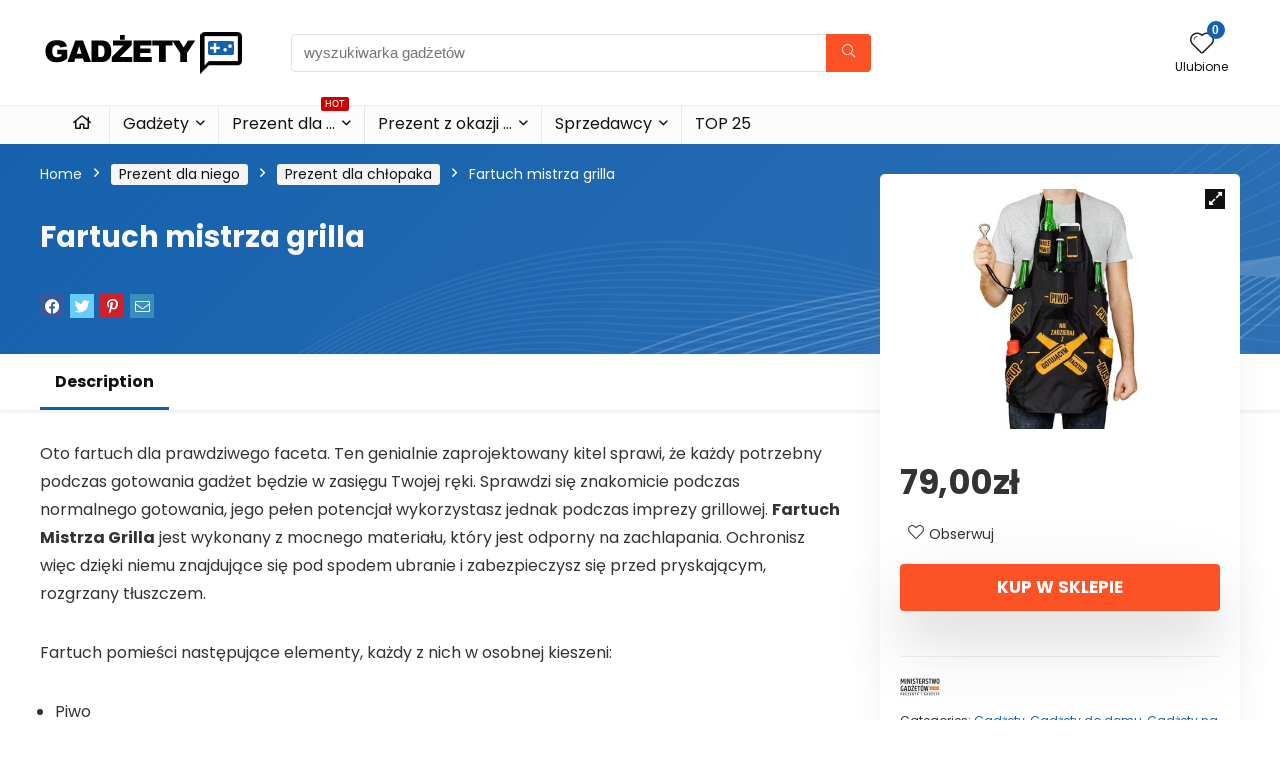

--- FILE ---
content_type: text/html; charset=UTF-8
request_url: https://gadzety.mokazja.pl/produkt/fartuch-mistrza-grilla/
body_size: 17837
content:
<!DOCTYPE html><html lang="pl-PL"><head><meta charset="UTF-8" /><meta name="viewport" content="width=device-width, initial-scale=1.0" /><link rel="stylesheet" media="print" onload="this.onload=null;this.media='all';" id="ao_optimized_gfonts" href="https://fonts.googleapis.com/css?family=Poppins%3A700%2Cnormal%7CPoppins%3A100%2C100italic%2C200%2C200italic%2C300%2C300italic%2C400%2C400italic%2C500%2C500italic%2C600%2C600italic%2C700%2C700italic%2C800%2C800italic%2C900%2C900italic&amp;display=swap"><link rel="profile" href="http://gmpg.org/xfn/11" /><link rel="pingback" href="https://gadzety.mokazja.pl/xmlrpc.php" /><meta name='robots' content='index, follow, max-image-preview:large, max-snippet:-1, max-video-preview:-1' /><link media="all" href="https://gadzety.mokazja.pl/wp-content/cache/autoptimize/css/autoptimize_3edd1c17bad1262ba9c80e93bcc3774d.css" rel="stylesheet"><title>Fartuch mistrza grilla - niska cena - Gadżety i prezenty</title><link rel="canonical" href="https://gadzety.mokazja.pl/produkt/fartuch-mistrza-grilla/" /><meta property="og:locale" content="pl_PL" /><meta property="og:type" content="article" /><meta property="og:title" content="Fartuch mistrza grilla - niska cena - Gadżety i prezenty" /><meta property="og:description" content="Oto fartuch dla prawdziwego faceta. Ten genialnie zaprojektowany kitel sprawi, że każdy potrzebny podczas gotowania gadżet będzie w zasięgu Twojej ręki. Sprawdzi się znakomicie podczas normalnego gotowania, jego pełen potencjał wykorzystasz jednak podczas imprezy grillowej. Fartuch Mistrza Grilla jest wykonany z mocnego materiału, który jest odporny na zachlapania. Ochronisz więc dzięki niemu znajdujące się pod [&hellip;]" /><meta property="og:url" content="https://gadzety.mokazja.pl/produkt/fartuch-mistrza-grilla/" /><meta property="og:site_name" content="Gadżety i prezenty" /><meta property="article:modified_time" content="2026-01-11T10:59:54+00:00" /><meta property="og:image" content="https://gadzety.mokazja.pl/wp-content/uploads/2021/02/fartuch-mistrza-grilla.jpg" /><meta name="twitter:card" content="summary_large_image" /> <script type="application/ld+json" class="yoast-schema-graph">{"@context":"https://schema.org","@graph":[{"@type":"WebPage","@id":"https://gadzety.mokazja.pl/produkt/fartuch-mistrza-grilla/","url":"https://gadzety.mokazja.pl/produkt/fartuch-mistrza-grilla/","name":"Fartuch mistrza grilla - niska cena - Gadżety i prezenty","isPartOf":{"@id":"https://gadzety.mokazja.pl/#website"},"primaryImageOfPage":{"@id":"https://gadzety.mokazja.pl/produkt/fartuch-mistrza-grilla/#primaryimage"},"image":{"@id":"https://gadzety.mokazja.pl/produkt/fartuch-mistrza-grilla/#primaryimage"},"thumbnailUrl":"https://gadzety.mokazja.pl/wp-content/uploads/2021/02/fartuch-mistrza-grilla.jpg","datePublished":"2021-03-10T22:09:09+00:00","dateModified":"2026-01-11T10:59:54+00:00","breadcrumb":{"@id":"https://gadzety.mokazja.pl/produkt/fartuch-mistrza-grilla/#breadcrumb"},"inLanguage":"pl-PL","potentialAction":[{"@type":"ReadAction","target":["https://gadzety.mokazja.pl/produkt/fartuch-mistrza-grilla/"]}]},{"@type":"ImageObject","inLanguage":"pl-PL","@id":"https://gadzety.mokazja.pl/produkt/fartuch-mistrza-grilla/#primaryimage","url":"https://gadzety.mokazja.pl/wp-content/uploads/2021/02/fartuch-mistrza-grilla.jpg","contentUrl":"https://gadzety.mokazja.pl/wp-content/uploads/2021/02/fartuch-mistrza-grilla.jpg","width":800,"height":800,"caption":"fartuch mistrza grilla"},{"@type":"BreadcrumbList","@id":"https://gadzety.mokazja.pl/produkt/fartuch-mistrza-grilla/#breadcrumb","itemListElement":[{"@type":"ListItem","position":1,"name":"Strona główna","item":"https://gadzety.mokazja.pl/"},{"@type":"ListItem","position":2,"name":"Sklep","item":"https://gadzety.mokazja.pl/?page_id=37"},{"@type":"ListItem","position":3,"name":"Fartuch mistrza grilla"}]},{"@type":"WebSite","@id":"https://gadzety.mokazja.pl/#website","url":"https://gadzety.mokazja.pl/","name":"Gadżety i prezenty","description":"Gadżety i prezenty dla niej i dla niego.","publisher":{"@id":"https://gadzety.mokazja.pl/#organization"},"potentialAction":[{"@type":"SearchAction","target":{"@type":"EntryPoint","urlTemplate":"https://gadzety.mokazja.pl/?s={search_term_string}"},"query-input":"required name=search_term_string"}],"inLanguage":"pl-PL"},{"@type":"Organization","@id":"https://gadzety.mokazja.pl/#organization","name":"Gadżety i prezenty","url":"https://gadzety.mokazja.pl/","logo":{"@type":"ImageObject","inLanguage":"pl-PL","@id":"https://gadzety.mokazja.pl/#/schema/logo/image/","url":"https://gadzety.mokazja.pl/wp-content/uploads/2021/02/logo-gadzety.gif","contentUrl":"https://gadzety.mokazja.pl/wp-content/uploads/2021/02/logo-gadzety.gif","width":206,"height":45,"caption":"Gadżety i prezenty"},"image":{"@id":"https://gadzety.mokazja.pl/#/schema/logo/image/"}}]}</script> <link href='https://fonts.gstatic.com' crossorigin='anonymous' rel='preconnect' /><link rel="alternate" type="application/rss+xml" title="Gadżety i prezenty &raquo; Kanał z wpisami" href="https://gadzety.mokazja.pl/feed/" /><link rel="alternate" type="application/rss+xml" title="Gadżety i prezenty &raquo; Kanał z komentarzami" href="https://gadzety.mokazja.pl/comments/feed/" /><link rel="alternate" title="oEmbed (JSON)" type="application/json+oembed" href="https://gadzety.mokazja.pl/wp-json/oembed/1.0/embed?url=https%3A%2F%2Fgadzety.mokazja.pl%2Fprodukt%2Ffartuch-mistrza-grilla%2F" /><link rel="alternate" title="oEmbed (XML)" type="text/xml+oembed" href="https://gadzety.mokazja.pl/wp-json/oembed/1.0/embed?url=https%3A%2F%2Fgadzety.mokazja.pl%2Fprodukt%2Ffartuch-mistrza-grilla%2F&#038;format=xml" /> <script type="text/javascript" src="https://gadzety.mokazja.pl/wp-includes/js/jquery/jquery.min.js?ver=3.7.1" id="jquery-core-js"></script> <script type="text/javascript" src="https://gadzety.mokazja.pl/wp-includes/js/jquery/jquery-migrate.min.js?ver=3.4.1" id="jquery-migrate-js"></script> <script type="text/javascript" id="rehub-postview-js-extra">var postviewvar = {"rhpost_ajax_url":"https://gadzety.mokazja.pl/wp-content/plugins/rehub-framework/includes/rehub_ajax.php","post_id":"3103"};
//# sourceURL=rehub-postview-js-extra</script> <script type="text/javascript" id="wc-single-product-js-extra">var wc_single_product_params = {"i18n_required_rating_text":"Please select a rating","review_rating_required":"yes","flexslider":{"rtl":false,"animation":"slide","smoothHeight":true,"directionNav":false,"controlNav":"thumbnails","slideshow":false,"animationSpeed":500,"animationLoop":false,"allowOneSlide":false},"zoom_enabled":"1","zoom_options":[],"photoswipe_enabled":"1","photoswipe_options":{"shareEl":false,"closeOnScroll":false,"history":false,"hideAnimationDuration":0,"showAnimationDuration":0},"flexslider_enabled":"1"};
//# sourceURL=wc-single-product-js-extra</script> <script type="text/javascript" id="woocommerce-js-extra">var woocommerce_params = {"ajax_url":"/wp-admin/admin-ajax.php","wc_ajax_url":"/?wc-ajax=%%endpoint%%"};
//# sourceURL=woocommerce-js-extra</script> <link rel="https://api.w.org/" href="https://gadzety.mokazja.pl/wp-json/" /><link rel="alternate" title="JSON" type="application/json" href="https://gadzety.mokazja.pl/wp-json/wp/v2/product/3103" /><link rel="EditURI" type="application/rsd+xml" title="RSD" href="https://gadzety.mokazja.pl/xmlrpc.php?rsd" /><meta name="generator" content="WordPress 6.9" /><meta name="generator" content="WooCommerce 8.3.3" /><link rel='shortlink' href='https://gadzety.mokazja.pl/?p=3103' /><link rel="preload" href="https://gadzety.mokazja.pl/wp-content/themes/rehub-theme/fonts/rhicons.woff2?3oibrk" as="font" type="font/woff2" crossorigin="crossorigin"> <script async src="https://www.googletagmanager.com/gtag/js?id=UA-57201459-2"></script> <script>window.dataLayer = window.dataLayer || [];
  function gtag(){dataLayer.push(arguments);}
  gtag('js', new Date());

  gtag('config', 'UA-57201459-2');</script> <script async src="https://pagead2.googlesyndication.com/pagead/js/adsbygoogle.js? client=ca-pub-7803834895217952" crossorigin="anonymous"></script> <noscript><style>.woocommerce-product-gallery{ opacity: 1 !important; }</style></noscript><meta name="generator" content="Elementor 3.17.3; features: e_dom_optimization, e_optimized_assets_loading, additional_custom_breakpoints; settings: css_print_method-external, google_font-enabled, font_display-auto"><meta name="generator" content="Powered by WPBakery Page Builder - drag and drop page builder for WordPress."/><link rel="icon" href="https://gadzety.mokazja.pl/wp-content/uploads/2021/02/cropped-ico-2-32x32.png" sizes="32x32" /><link rel="icon" href="https://gadzety.mokazja.pl/wp-content/uploads/2021/02/cropped-ico-2-192x192.png" sizes="192x192" /><link rel="apple-touch-icon" href="https://gadzety.mokazja.pl/wp-content/uploads/2021/02/cropped-ico-2-180x180.png" /><meta name="msapplication-TileImage" content="https://gadzety.mokazja.pl/wp-content/uploads/2021/02/cropped-ico-2-270x270.png" /> <noscript><style>.wpb_animate_when_almost_visible { opacity: 1; }</style></noscript><link rel='stylesheet' id='elementor-post-919-css' href='https://gadzety.mokazja.pl/wp-content/cache/autoptimize/css/autoptimize_single_92b598b586fc23a775104b8f50faa157.css?ver=1700041049' type='text/css' media='all' /><link rel='stylesheet' id='elementor-post-1662-css' href='https://gadzety.mokazja.pl/wp-content/cache/autoptimize/css/autoptimize_single_3410876d25fc4c640d698ff04445bcb7.css?ver=1700041049' type='text/css' media='all' /><link rel='stylesheet' id='elementor-post-1678-css' href='https://gadzety.mokazja.pl/wp-content/cache/autoptimize/css/autoptimize_single_4f3f26af89563d49ba71321d533d67ac.css?ver=1703330907' type='text/css' media='all' /><link rel='stylesheet' id='elementor-post-1131-css' href='https://gadzety.mokazja.pl/wp-content/cache/autoptimize/css/autoptimize_single_7b487f71b82ffe1036119999bee057f8.css?ver=1700041049' type='text/css' media='all' /><link rel='stylesheet' id='elementor-post-6-css' href='https://gadzety.mokazja.pl/wp-content/cache/autoptimize/css/autoptimize_single_06420418f36e5e4b9563cc7045bc67f7.css?ver=1700041049' type='text/css' media='all' /></head><body class="wp-singular product-template-default single single-product postid-3103 wp-custom-logo wp-embed-responsive wp-theme-rehub-theme theme-rehub-theme woocommerce woocommerce-page woocommerce-no-js noinnerpadding wpb-js-composer js-comp-ver-6.10.0 vc_responsive elementor-default elementor-kit-6"><div class="rh-outer-wrap"><div id="top_ankor"></div><header id="main_header" class="white_style width-100p position-relative"><div class="header_wrap"><div class="logo_section_wrap hideontablet"><div class="rh-container"><div class="logo-section rh-flex-center-align tabletblockdisplay header_seven_style clearfix"><div class="logo"> <a href="https://gadzety.mokazja.pl" class="logo_image"> <img src="https://gadzety.mokazja.pl/wp-content/uploads/2021/02/logo-gadzety.gif" alt="Gadżety i prezenty" height="45" width="206" /> </a></div><div class="search head_search position-relative"><form  role="search" method="get" class="search-form" action="https://gadzety.mokazja.pl/"> <input type="text" name="s" placeholder="wyszukiwarka gadżetów" class="re-ajax-search" autocomplete="off" data-posttype="product"> <input type="hidden" name="post_type" value="product" /> <button type="submit" class="btnsearch hideonmobile" aria-label="wyszukiwarka gadżetów"><i class="rhicon rhi-search"></i></button></form><div class="re-aj-search-wrap rhscrollthin"></div></div><div class=" rh-flex-right-align"><div class="header-actions-logo rh-flex-right-align"><div class="tabledisplay"><div class="celldisplay text-center"> <a href="/ulubione-gadzety/" class="rh-header-icon mobileinmenu rh-wishlistmenu-link" aria-label="Wishlist"> <span class="rhicon rhi-hearttip position-relative"> <span class="rh-icon-notice rhhidden rehub-main-color-bg"></span> </span> </a> <span class="heads_icon_label rehub-main-font"> Ulubione </span></div></div></div></div></div></div></div><div class="header_icons_menu search-form-inheader main-nav mob-logo-enabled rh-stickme white_style"><div class="rh-container rh-flex-center-align logo_insticky_enabled"> <a href="https://gadzety.mokazja.pl" class="logo_image_insticky"><img src="https://gadzety.mokazja.pl/wp-content/uploads/2021/02/logo-gadzety.gif" alt="Gadżety i prezenty" /></a><nav class="top_menu"><ul id="menu-main-menu" class="menu"><li id="menu-item-1142" class="menu-item menu-item-type-custom menu-item-object-custom"><a href="/"><i class="rhicon rhi-home"></i></a></li><li id="menu-item-1492" class="rh-megamenu menu-item menu-item-type-custom menu-item-object-custom menu-item-has-children"><a href="/kategoria/gadzety/">Gadżety</a><ul class="sub-menu"><li id="menu-item-927" class="menu-item menu-item-type-custom menu-item-object-custom"><div data-elementor-type="section" data-elementor-id="919" class="elementor elementor-919"><section class="elementor-section elementor-top-section elementor-element elementor-element-0cf799d elementor-section-boxed elementor-section-height-default elementor-section-height-default" data-id="0cf799d" data-element_type="section" data-settings="{&quot;background_background&quot;:&quot;gradient&quot;}"><div class="elementor-container elementor-column-gap-wide"><div class="elementor-column elementor-col-33 elementor-top-column elementor-element elementor-element-f94b6ad" data-id="f94b6ad" data-element_type="column"><div class="elementor-widget-wrap elementor-element-populated"><div class="elementor-element elementor-element-1f41dc3 elementor-widget elementor-widget-heading" data-id="1f41dc3" data-element_type="widget" data-widget_type="heading.default"><div class="elementor-widget-container"><h2 class="elementor-heading-title elementor-size-medium"><a href="/kategoria/gadzety/breloki/">Breloki</a></h2></div></div><div class="elementor-element elementor-element-fd4ea5b elementor-widget elementor-widget-heading" data-id="fd4ea5b" data-element_type="widget" data-widget_type="heading.default"><div class="elementor-widget-container"><h2 class="elementor-heading-title elementor-size-medium"><a href="/kategoria/gadzety/gadzety-dla-dzieci/">Gadżety dla dzieci</a></h2></div></div><div class="elementor-element elementor-element-cecef73 elementor-widget elementor-widget-heading" data-id="cecef73" data-element_type="widget" data-widget_type="heading.default"><div class="elementor-widget-container"><h2 class="elementor-heading-title elementor-size-medium"><a href="/kategoria/gadzety/gadzety-dla-graczy/">Gadżety dla graczy</a></h2></div></div><div class="elementor-element elementor-element-acf6445 elementor-widget elementor-widget-heading" data-id="acf6445" data-element_type="widget" data-widget_type="heading.default"><div class="elementor-widget-container"><h2 class="elementor-heading-title elementor-size-medium"><a href="/kategoria/gadzety/gadzety-do-biura/">Gadżety do biura</a></h2></div></div><div class="elementor-element elementor-element-aeaa93c elementor-widget elementor-widget-heading" data-id="aeaa93c" data-element_type="widget" data-widget_type="heading.default"><div class="elementor-widget-container"><h2 class="elementor-heading-title elementor-size-medium"><a href="/kategoria/gadzety/gadzety-do-domu/">Gadżety do domu</a></h2></div></div><div class="elementor-element elementor-element-96da4ea elementor-widget elementor-widget-heading" data-id="96da4ea" data-element_type="widget" data-widget_type="heading.default"><div class="elementor-widget-container"><h2 class="elementor-heading-title elementor-size-medium"><a href="/kategoria/gadzety/gadzety-na-impreze/">Gadżety na imprezę</a></h2></div></div></div></div><div class="elementor-column elementor-col-33 elementor-top-column elementor-element elementor-element-d9422a2" data-id="d9422a2" data-element_type="column"><div class="elementor-widget-wrap elementor-element-populated"><div class="elementor-element elementor-element-4a4adf3 elementor-widget elementor-widget-heading" data-id="4a4adf3" data-element_type="widget" data-widget_type="heading.default"><div class="elementor-widget-container"><h2 class="elementor-heading-title elementor-size-medium"><a href="/kategoria/gadzety/gadzety-na-prezent/">Gadżety na prezent</a></h2></div></div><div class="elementor-element elementor-element-ac89b03 elementor-widget elementor-widget-heading" data-id="ac89b03" data-element_type="widget" data-widget_type="heading.default"><div class="elementor-widget-container"><h2 class="elementor-heading-title elementor-size-medium"><a href="/kategoria/gadzety/gadzety-dla-pupila/">Gadżety dla pupila</a></h2></div></div><div class="elementor-element elementor-element-d0515db elementor-widget elementor-widget-heading" data-id="d0515db" data-element_type="widget" data-widget_type="heading.default"><div class="elementor-widget-container"><h2 class="elementor-heading-title elementor-size-medium"><a href="/kategoria/gadzety/gadzety-sportowe/">Gadżety sportowe</a></h2></div></div><div class="elementor-element elementor-element-c3df6cf elementor-widget elementor-widget-heading" data-id="c3df6cf" data-element_type="widget" data-widget_type="heading.default"><div class="elementor-widget-container"><h2 class="elementor-heading-title elementor-size-medium"><a href="/kategoria/gadzety/gadzety-technlogiczne/">Gadżety technlogiczne</a></h2></div></div><div class="elementor-element elementor-element-ace0f75 elementor-widget elementor-widget-heading" data-id="ace0f75" data-element_type="widget" data-widget_type="heading.default"><div class="elementor-widget-container"><h2 class="elementor-heading-title elementor-size-medium"><a href="/kategoria/gadzety/kubki/">Kubki</a></h2></div></div></div></div><div class="elementor-column elementor-col-33 elementor-top-column elementor-element elementor-element-4c752da" data-id="4c752da" data-element_type="column" data-settings="{&quot;animation&quot;:&quot;none&quot;}"><div class="elementor-widget-wrap elementor-element-populated"><div class="elementor-element elementor-element-2f56ff0 elementor-widget elementor-widget-heading" data-id="2f56ff0" data-element_type="widget" data-widget_type="heading.default"><div class="elementor-widget-container"><h2 class="elementor-heading-title elementor-size-medium"><a href="/kategoria/gadzety/koszulki/">Koszulki</a></h2></div></div><div class="elementor-element elementor-element-562cc4d elementor-widget elementor-widget-heading" data-id="562cc4d" data-element_type="widget" data-widget_type="heading.default"><div class="elementor-widget-container"><h2 class="elementor-heading-title elementor-size-medium"><a href="/kategoria/gadzety/kostki-do-ukladania">Kostki do układania</a></h2></div></div><div class="elementor-element elementor-element-320a345 elementor-widget elementor-widget-heading" data-id="320a345" data-element_type="widget" data-widget_type="heading.default"><div class="elementor-widget-container"><h2 class="elementor-heading-title elementor-size-medium"><a href="/kategoria/gadzety/smieszne-gadzety/">Śmieszne gadżety</a></h2></div></div><div class="elementor-element elementor-element-8304f63 elementor-widget elementor-widget-heading" data-id="8304f63" data-element_type="widget" data-widget_type="heading.default"><div class="elementor-widget-container"><h2 class="elementor-heading-title elementor-size-medium"><a href="/kategoria/gadzety/stylowe-gadzety/">Stylowe gadżety</a></h2></div></div><div class="elementor-element elementor-element-14125a4 elementor-widget elementor-widget-heading" data-id="14125a4" data-element_type="widget" data-widget_type="heading.default"><div class="elementor-widget-container"><h2 class="elementor-heading-title elementor-size-medium"><a href="/kategoria/gadzety/gadzety-dla-doroslych/">Gadżety dla dorosłych</a></h2></div></div><div class="elementor-element elementor-element-d15e041 elementor-absolute elementor-hidden-tablet elementor-hidden-phone elementor-widget__width-initial elementor-invisible elementor-widget elementor-widget-image" data-id="d15e041" data-element_type="widget" data-settings="{&quot;_position&quot;:&quot;absolute&quot;,&quot;_animation&quot;:&quot;stuckMoveUpOpacity&quot;,&quot;_animation_delay&quot;:500}" data-widget_type="image.default"><div class="elementor-widget-container"> <a href="/produkt/kubek-minecraft/"> <img class="lazyload" src="https://gadzety.mokazja.pl/wp-content/themes/rehub-theme/images/default/blank.gif" data-src="https://gadzety.mokazja.pl/wp-content/uploads/thumbs_dir/kubek-minecraft-p28t7ai2oa8sodb0gsa3f1idapleue2097bcij6avs.png" title="kubek-minecraft" alt="kubek-minecraft" loading="lazy" /> </a></div></div></div></div></div></section></div></li></ul></li><li id="menu-item-1665" class="rh-megamenu menu-item menu-item-type-custom menu-item-object-custom menu-item-has-children"><a href="#">Prezent dla &#8230; <span class="rh-menu-label">HOT</span></a><ul class="sub-menu"><li id="menu-item-1666" class="menu-item menu-item-type-custom menu-item-object-custom"><div data-elementor-type="section" data-elementor-id="1662" class="elementor elementor-1662"><section class="elementor-section elementor-top-section elementor-element elementor-element-c6b5bb2 elementor-section-boxed elementor-section-height-default elementor-section-height-default" data-id="c6b5bb2" data-element_type="section" data-settings="{&quot;background_background&quot;:&quot;gradient&quot;}"><div class="elementor-container elementor-column-gap-wide"><div class="elementor-column elementor-col-33 elementor-top-column elementor-element elementor-element-b141b62" data-id="b141b62" data-element_type="column"><div class="elementor-widget-wrap elementor-element-populated"><div class="elementor-element elementor-element-2fadec3 elementor-widget elementor-widget-heading" data-id="2fadec3" data-element_type="widget" data-widget_type="heading.default"><div class="elementor-widget-container"><h2 class="elementor-heading-title elementor-size-default"><a href="/kategoria/prezent-dla-niej/">Prezent dla niej </a></h2></div></div><div class="elementor-element elementor-element-c01897e elementor-widget elementor-widget-heading" data-id="c01897e" data-element_type="widget" data-widget_type="heading.default"><div class="elementor-widget-container"><h3 class="elementor-heading-title elementor-size-default"><a href="/kategoria/prezent-dla-niej/prezent-dla-babci/">- Prezent dla Babci</a></h3></div></div><div class="elementor-element elementor-element-ab2de9a elementor-widget elementor-widget-heading" data-id="ab2de9a" data-element_type="widget" data-widget_type="heading.default"><div class="elementor-widget-container"><h3 class="elementor-heading-title elementor-size-default"><a href="/kategoria/prezent-dla-niej/prezent-dla-mamy/">- Prezent dla Mamy</a></h3></div></div><div class="elementor-element elementor-element-2bb6893 elementor-widget elementor-widget-heading" data-id="2bb6893" data-element_type="widget" data-widget_type="heading.default"><div class="elementor-widget-container"><h2 class="elementor-heading-title elementor-size-default"><a href="/kategoria/prezent-dla-niej/prezent-dla-dziewczyny/">- Prezent dla Dziewczyny</a></h2></div></div><div class="elementor-element elementor-element-7bd6d4b elementor-widget elementor-widget-heading" data-id="7bd6d4b" data-element_type="widget" data-widget_type="heading.default"><div class="elementor-widget-container"><h2 class="elementor-heading-title elementor-size-default"><a href="/kategoria/prezent-dla-niej/prezent-dla-dziewczyny/">- Prezent dla Koleżanki</a></h2></div></div><div class="elementor-element elementor-element-9200e43 elementor-widget elementor-widget-heading" data-id="9200e43" data-element_type="widget" data-widget_type="heading.default"><div class="elementor-widget-container"><h2 class="elementor-heading-title elementor-size-default"><a href="/kategoria/prezent-dla-niej/prezent-dla-siostry/">- Prezent dla Siostry</a></h2></div></div><div class="elementor-element elementor-element-2f9d204 elementor-widget elementor-widget-heading" data-id="2f9d204" data-element_type="widget" data-widget_type="heading.default"><div class="elementor-widget-container"><h2 class="elementor-heading-title elementor-size-default"><a href="/kategoria/prezent-dla-niej/prezent-dla-szefowej/">- Prezent dla Szefowej</a></h2></div></div><div class="elementor-element elementor-element-7f05fbb elementor-widget elementor-widget-heading" data-id="7f05fbb" data-element_type="widget" data-widget_type="heading.default"><div class="elementor-widget-container"><h2 class="elementor-heading-title elementor-size-default"><a href="/kategoria/prezent-dla-niej/prezent-dla-zony/">- Prezent dla Żony</a></h2></div></div></div></div><div class="elementor-column elementor-col-33 elementor-top-column elementor-element elementor-element-030a1f1" data-id="030a1f1" data-element_type="column"><div class="elementor-widget-wrap elementor-element-populated"><div class="elementor-element elementor-element-cdfce30 elementor-widget elementor-widget-heading" data-id="cdfce30" data-element_type="widget" data-widget_type="heading.default"><div class="elementor-widget-container"><h2 class="elementor-heading-title elementor-size-default"><a href="/kategoria/prezent-dla-niego/">Prezent dla niego</a></h2></div></div><div class="elementor-element elementor-element-087568f elementor-widget elementor-widget-heading" data-id="087568f" data-element_type="widget" data-widget_type="heading.default"><div class="elementor-widget-container"><h3 class="elementor-heading-title elementor-size-default"><a href="/kategoria/prezent-dla-niego/prezent-dla-dziadka/">- Prezent dla Dziadka</a></h3></div></div><div class="elementor-element elementor-element-5e5d50d elementor-widget elementor-widget-heading" data-id="5e5d50d" data-element_type="widget" data-widget_type="heading.default"><div class="elementor-widget-container"><h3 class="elementor-heading-title elementor-size-default"><a href="/kategoria/prezent-dla-niego/prezent-dla-taty/">- Prezent dla Taty</a></h3></div></div><div class="elementor-element elementor-element-c79bc47 elementor-widget elementor-widget-heading" data-id="c79bc47" data-element_type="widget" data-widget_type="heading.default"><div class="elementor-widget-container"><h3 class="elementor-heading-title elementor-size-default"><a href="/kategoria/prezent-dla-niego/prezent-dla-chlopaka/">- Prezent dla Chłopaka</a></h3></div></div><div class="elementor-element elementor-element-259c84f elementor-widget elementor-widget-heading" data-id="259c84f" data-element_type="widget" data-widget_type="heading.default"><div class="elementor-widget-container"><h3 class="elementor-heading-title elementor-size-default"><a href="/kategoria/prezent-dla-niego/prezent-dla-kolegi/">- Prezent dla Kolegi</a></h3></div></div><div class="elementor-element elementor-element-3c7d2c0 elementor-widget elementor-widget-heading" data-id="3c7d2c0" data-element_type="widget" data-widget_type="heading.default"><div class="elementor-widget-container"><h3 class="elementor-heading-title elementor-size-default"><a href="/kategoria/prezent-dla-niego/prezent-dla-brata/">- Prezent dla Brata</a></h3></div></div><div class="elementor-element elementor-element-af6bab9 elementor-widget elementor-widget-heading" data-id="af6bab9" data-element_type="widget" data-widget_type="heading.default"><div class="elementor-widget-container"><h3 class="elementor-heading-title elementor-size-default"><a href="/kategoria/prezent-dla-niego/prezent-dla-szefa/">- Prezent dla Szefa</a></h3></div></div><div class="elementor-element elementor-element-2f42f16 elementor-widget elementor-widget-heading" data-id="2f42f16" data-element_type="widget" data-widget_type="heading.default"><div class="elementor-widget-container"><h3 class="elementor-heading-title elementor-size-default"><a href="/kategoria/prezent-dla-niego/prezent-dla-meza/">- Prezent dla Męża</a></h3></div></div></div></div><div class="elementor-column elementor-col-33 elementor-top-column elementor-element elementor-element-41c07d9" data-id="41c07d9" data-element_type="column"><div class="elementor-widget-wrap elementor-element-populated"><div class="elementor-element elementor-element-4a98a7e elementor-widget elementor-widget-heading" data-id="4a98a7e" data-element_type="widget" data-widget_type="heading.default"><div class="elementor-widget-container"><h2 class="elementor-heading-title elementor-size-default"><a href="/kategoria/prezent-dla-dzieci/">Prezent dla Dzieci</a></h2></div></div><div class="elementor-element elementor-element-cc450dc elementor-widget elementor-widget-heading" data-id="cc450dc" data-element_type="widget" data-widget_type="heading.default"><div class="elementor-widget-container"><h2 class="elementor-heading-title elementor-size-default"><a href="/kategoria/prezent-dla-pary/">Prezent dla Pary</a></h2></div></div><div class="elementor-element elementor-element-ce266df elementor-widget elementor-widget-heading" data-id="ce266df" data-element_type="widget" data-widget_type="heading.default"><div class="elementor-widget-container"><h2 class="elementor-heading-title elementor-size-default"><a href="/kategoria/prezent-dla-nauczyciela/">Prezent dla Nauczyciela</a></h2></div></div><div class="elementor-element elementor-element-152a4dd elementor-widget elementor-widget-heading" data-id="152a4dd" data-element_type="widget" data-widget_type="heading.default"><div class="elementor-widget-container"><h2 class="elementor-heading-title elementor-size-default"><a href="/kategoria/prezent-dla-informatyka/">Prezent dla Informatyka</a></h2></div></div><div class="elementor-element elementor-element-b1c7eb9 elementor-widget elementor-widget-heading" data-id="b1c7eb9" data-element_type="widget" data-widget_type="heading.default"><div class="elementor-widget-container"><h2 class="elementor-heading-title elementor-size-default"><a href="/kategoria/prezent-dla-muzyka/">Prezent dla Muzyka</a></h2></div></div><div class="elementor-element elementor-element-30f35b4 elementor-widget elementor-widget-heading" data-id="30f35b4" data-element_type="widget" data-widget_type="heading.default"><div class="elementor-widget-container"><h2 class="elementor-heading-title elementor-size-default"><a href="/kategoria/prezent-dla-sportowca/">Prezent dla Sportowca</a></h2></div></div></div></div></div></section></div></li></ul></li><li id="menu-item-1675" class="rh-megamenu menu-item menu-item-type-custom menu-item-object-custom menu-item-has-children"><a href="#">Prezent z okazji &#8230;</a><ul class="sub-menu"><li id="menu-item-1677" class="menu-item menu-item-type-custom menu-item-object-custom"><div data-elementor-type="section" data-elementor-id="1678" class="elementor elementor-1678"><section class="elementor-section elementor-top-section elementor-element elementor-element-a22972c elementor-section-full_width elementor-section-height-default elementor-section-height-default" data-id="a22972c" data-element_type="section" data-settings="{&quot;background_background&quot;:&quot;gradient&quot;}"><div class="elementor-container elementor-column-gap-wide"><div class="elementor-column elementor-col-25 elementor-top-column elementor-element elementor-element-a91a55c" data-id="a91a55c" data-element_type="column"><div class="elementor-widget-wrap elementor-element-populated"><div class="elementor-element elementor-element-3c078ee3 elementor-widget elementor-widget-heading" data-id="3c078ee3" data-element_type="widget" data-widget_type="heading.default"><div class="elementor-widget-container"><h2 class="elementor-heading-title elementor-size-default"><a href="/kategoria/prezent-na-18-urodziny/">Prezent na 18 urodziny</a></h2></div></div><div class="elementor-element elementor-element-35a2c24d elementor-widget elementor-widget-heading" data-id="35a2c24d" data-element_type="widget" data-widget_type="heading.default"><div class="elementor-widget-container"><h2 class="elementor-heading-title elementor-size-default"><a href="/kategoria/prezent-na-40-urodziny/">Prezent na 40 urodziny</a></h2></div></div><div class="elementor-element elementor-element-6de4b5d5 elementor-widget elementor-widget-heading" data-id="6de4b5d5" data-element_type="widget" data-widget_type="heading.default"><div class="elementor-widget-container"><h2 class="elementor-heading-title elementor-size-default"><a href="/kategoria/prezent-na-dzien-babci/">Prezent na Dzień Babci</a></h2></div></div><div class="elementor-element elementor-element-6ac9d56 elementor-widget elementor-widget-heading" data-id="6ac9d56" data-element_type="widget" data-widget_type="heading.default"><div class="elementor-widget-container"><h2 class="elementor-heading-title elementor-size-default"><a href="/kategoria/prezent-na-dzien-dziadka/">Prezent na Dzień Dziadka</a></h2></div></div><div class="elementor-element elementor-element-28e76245 elementor-widget elementor-widget-heading" data-id="28e76245" data-element_type="widget" data-widget_type="heading.default"><div class="elementor-widget-container"><h2 class="elementor-heading-title elementor-size-default"><a href="/kategoria/prezent-na-dzien-dziecka/">Prezent na Dzień Dziecka</a></h2></div></div></div></div><div class="elementor-column elementor-col-25 elementor-top-column elementor-element elementor-element-91b0585" data-id="91b0585" data-element_type="column"><div class="elementor-widget-wrap elementor-element-populated"><div class="elementor-element elementor-element-ab82a41 elementor-widget elementor-widget-heading" data-id="ab82a41" data-element_type="widget" data-widget_type="heading.default"><div class="elementor-widget-container"><h2 class="elementor-heading-title elementor-size-default"><a href="/kategoria/prezent-na-dzien-mamy/">Prezent na Dzień Mamy</a></h2></div></div><div class="elementor-element elementor-element-99073c8 elementor-widget elementor-widget-heading" data-id="99073c8" data-element_type="widget" data-widget_type="heading.default"><div class="elementor-widget-container"><h2 class="elementor-heading-title elementor-size-default"><a href="/kategoria/prezent-na-dzien-taty/">Prezent na Dzień Taty</a></h2></div></div><div class="elementor-element elementor-element-82a9f2d elementor-widget elementor-widget-heading" data-id="82a9f2d" data-element_type="widget" data-widget_type="heading.default"><div class="elementor-widget-container"><h2 class="elementor-heading-title elementor-size-default"><a href="/kategoria/prezent-na-dzien-chlopaka/">Prezent na Dzień Chłopaka</a></h2></div></div><div class="elementor-element elementor-element-186ecc0 elementor-widget elementor-widget-heading" data-id="186ecc0" data-element_type="widget" data-widget_type="heading.default"><div class="elementor-widget-container"><h2 class="elementor-heading-title elementor-size-default"><a href="/kategoria/prezent-na-dzien-dziewczyny/">Prezent na Dzień Dziewczyny</a></h2></div></div><div class="elementor-element elementor-element-8080e54 elementor-widget elementor-widget-heading" data-id="8080e54" data-element_type="widget" data-widget_type="heading.default"><div class="elementor-widget-container"><h2 class="elementor-heading-title elementor-size-default"><a href="/kategoria/prezent-na-walentynki/">Prezent na Walentynki 💕</a></h2></div></div></div></div><div class="elementor-column elementor-col-25 elementor-top-column elementor-element elementor-element-0a3364b" data-id="0a3364b" data-element_type="column"><div class="elementor-widget-wrap elementor-element-populated"><div class="elementor-element elementor-element-23454399 elementor-widget elementor-widget-heading" data-id="23454399" data-element_type="widget" data-widget_type="heading.default"><div class="elementor-widget-container"><h2 class="elementor-heading-title elementor-size-default"><a href="/kategoria/prezent-na-dzien-nauczyciela/">Prezent na Dzień Nauczyciela</a></h2></div></div><div class="elementor-element elementor-element-7ee6992e elementor-widget elementor-widget-heading" data-id="7ee6992e" data-element_type="widget" data-widget_type="heading.default"><div class="elementor-widget-container"><h2 class="elementor-heading-title elementor-size-default"><a href="/kategoria/prezent-na-mikolajki/">Prezent na Mikołajki</a></h2></div></div><div class="elementor-element elementor-element-7a8d5d89 elementor-widget elementor-widget-heading" data-id="7a8d5d89" data-element_type="widget" data-widget_type="heading.default"><div class="elementor-widget-container"><h2 class="elementor-heading-title elementor-size-default"><a href="/kategoria/prezent-na-parapetowke/">Prezent na Parapetówkę</a></h2></div></div><div class="elementor-element elementor-element-1e6036c elementor-widget elementor-widget-heading" data-id="1e6036c" data-element_type="widget" data-widget_type="heading.default"><div class="elementor-widget-container"><h2 class="elementor-heading-title elementor-size-default"><a href="/kategoria/prezent-na-slub/">Prezent na Ślub</a></h2></div></div><div class="elementor-element elementor-element-45c40fe elementor-widget elementor-widget-heading" data-id="45c40fe" data-element_type="widget" data-widget_type="heading.default"><div class="elementor-widget-container"><h2 class="elementor-heading-title elementor-size-default"><a href="/kategoria/prezent-na-rocznice-slubu/">Prezent na Rocznicę Ślubu</a></h2></div></div></div></div><div class="elementor-column elementor-col-25 elementor-top-column elementor-element elementor-element-68b27c3" data-id="68b27c3" data-element_type="column"><div class="elementor-widget-wrap elementor-element-populated"><div class="elementor-element elementor-element-046911e elementor-widget elementor-widget-heading" data-id="046911e" data-element_type="widget" data-widget_type="heading.default"><div class="elementor-widget-container"><h2 class="elementor-heading-title elementor-size-default"><a href="/kategoria/prezent-na-wieczor-kawalerski/">Prezent na Wieczór Kawalerski</a></h2></div></div><div class="elementor-element elementor-element-7014c42 elementor-widget elementor-widget-heading" data-id="7014c42" data-element_type="widget" data-widget_type="heading.default"><div class="elementor-widget-container"><h2 class="elementor-heading-title elementor-size-default"><a href="/kategoria/prezent-na-wieczor-panienski/">Prezent na Wieczór Panieński</a></h2></div></div></div></div></div></section></div></li></ul></li><li id="menu-item-917" class="rh-megamenu vertical-menu menu-item menu-item-type-custom menu-item-object-custom menu-item-has-children"><a href="#">Sprzedawcy</a><ul class="sub-menu"><li id="menu-item-1130" class="border-darkbg menu-item menu-item-type-custom menu-item-object-custom"><div data-elementor-type="section" data-elementor-id="1131" class="elementor elementor-1131"><section class="elementor-section elementor-top-section elementor-element elementor-element-a2e69d9 elementor-section-boxed elementor-section-height-default elementor-section-height-default" data-id="a2e69d9" data-element_type="section"><div class="elementor-container elementor-column-gap-default"><div class="elementor-column elementor-col-16 elementor-top-column elementor-element elementor-element-d237de4" data-id="d237de4" data-element_type="column"><div class="elementor-widget-wrap elementor-element-populated"><div class="elementor-element elementor-element-3d74b2d elementor-invisible elementor-widget elementor-widget-image" data-id="3d74b2d" data-element_type="widget" data-settings="{&quot;_animation&quot;:&quot;stuckMoveUpOpacity&quot;,&quot;_animation_delay&quot;:500}" data-widget_type="image.default"><div class="elementor-widget-container"> <a href="/sklep/ministerstwo-gadzetow/"> <img width="160" height="120" src="https://gadzety.mokazja.pl/wp-content/themes/rehub-theme/images/default/blank.gif" data-src="https://gadzety.mokazja.pl/wp-content/uploads/2021/02/logo-ministerstwo-gadzetow.jpg" class="lazyload attachment-full size-full wp-image-1601" alt="logo-ministerstwo-gadzetow" srcset="https://gadzety.mokazja.pl/wp-content/uploads/2021/02/logo-ministerstwo-gadzetow.jpg 160w, https://gadzety.mokazja.pl/wp-content/uploads/2021/02/logo-ministerstwo-gadzetow-300x225.jpg 300w, https://gadzety.mokazja.pl/wp-content/uploads/2021/02/logo-ministerstwo-gadzetow-1024x768.jpg 1024w, https://gadzety.mokazja.pl/wp-content/uploads/2021/02/logo-ministerstwo-gadzetow-768x576.jpg 768w, https://gadzety.mokazja.pl/wp-content/uploads/2021/02/logo-ministerstwo-gadzetow-1536x1152.jpg 1536w, https://gadzety.mokazja.pl/wp-content/uploads/2021/02/logo-ministerstwo-gadzetow-2048x1536.jpg 2048w, https://gadzety.mokazja.pl/wp-content/uploads/2021/02/logo-ministerstwo-gadzetow-200x150.jpg 200w, https://gadzety.mokazja.pl/wp-content/uploads/2021/02/logo-ministerstwo-gadzetow-100x75.jpg 100w, https://gadzety.mokazja.pl/wp-content/uploads/2021/02/logo-ministerstwo-gadzetow-467x350.jpg 467w, https://gadzety.mokazja.pl/wp-content/uploads/2021/02/logo-ministerstwo-gadzetow-788x591.jpg 788w, https://gadzety.mokazja.pl/wp-content/uploads/2021/02/logo-ministerstwo-gadzetow-600x450.jpg 600w" sizes="(max-width: 160px) 100vw, 160px" /> </a></div></div></div></div><div class="elementor-column elementor-col-16 elementor-top-column elementor-element elementor-element-351758c" data-id="351758c" data-element_type="column"><div class="elementor-widget-wrap elementor-element-populated"><div class="elementor-element elementor-element-e6cb2fc elementor-invisible elementor-widget elementor-widget-image" data-id="e6cb2fc" data-element_type="widget" data-settings="{&quot;_animation&quot;:&quot;stuckMoveUpOpacity&quot;,&quot;_animation_delay&quot;:600}" data-widget_type="image.default"><div class="elementor-widget-container"> <a href="/sklep/godstoys-pl/"> <img width="160" height="120" src="https://gadzety.mokazja.pl/wp-content/themes/rehub-theme/images/default/blank.gif" data-src="https://gadzety.mokazja.pl/wp-content/uploads/2021/02/logo-godstoys.jpg" class="lazyload attachment-full size-full wp-image-1602" alt="logo-godstoys" srcset="https://gadzety.mokazja.pl/wp-content/uploads/2021/02/logo-godstoys.jpg 160w, https://gadzety.mokazja.pl/wp-content/uploads/2021/02/logo-godstoys-300x225.jpg 300w, https://gadzety.mokazja.pl/wp-content/uploads/2021/02/logo-godstoys-1024x768.jpg 1024w, https://gadzety.mokazja.pl/wp-content/uploads/2021/02/logo-godstoys-768x576.jpg 768w, https://gadzety.mokazja.pl/wp-content/uploads/2021/02/logo-godstoys-1536x1152.jpg 1536w, https://gadzety.mokazja.pl/wp-content/uploads/2021/02/logo-godstoys-2048x1536.jpg 2048w, https://gadzety.mokazja.pl/wp-content/uploads/2021/02/logo-godstoys-200x150.jpg 200w, https://gadzety.mokazja.pl/wp-content/uploads/2021/02/logo-godstoys-100x75.jpg 100w, https://gadzety.mokazja.pl/wp-content/uploads/2021/02/logo-godstoys-467x350.jpg 467w, https://gadzety.mokazja.pl/wp-content/uploads/2021/02/logo-godstoys-788x591.jpg 788w, https://gadzety.mokazja.pl/wp-content/uploads/2021/02/logo-godstoys-600x450.jpg 600w" sizes="(max-width: 160px) 100vw, 160px" /> </a></div></div></div></div><div class="elementor-column elementor-col-16 elementor-top-column elementor-element elementor-element-efc9684" data-id="efc9684" data-element_type="column"><div class="elementor-widget-wrap elementor-element-populated"><div class="elementor-element elementor-element-37b4467 elementor-invisible elementor-widget elementor-widget-image" data-id="37b4467" data-element_type="widget" data-settings="{&quot;_animation&quot;:&quot;stuckMoveUpOpacity&quot;,&quot;_animation_delay&quot;:700}" data-widget_type="image.default"><div class="elementor-widget-container"> <a href="/sklep/4gift-pl/"> <img width="160" height="120" src="https://gadzety.mokazja.pl/wp-content/themes/rehub-theme/images/default/blank.gif" data-src="https://gadzety.mokazja.pl/wp-content/uploads/2021/02/logo-4gift.jpg" class="lazyload attachment-full size-full wp-image-1600" alt="logo-4gift" srcset="https://gadzety.mokazja.pl/wp-content/uploads/2021/02/logo-4gift.jpg 160w, https://gadzety.mokazja.pl/wp-content/uploads/2021/02/logo-4gift-300x225.jpg 300w, https://gadzety.mokazja.pl/wp-content/uploads/2021/02/logo-4gift-1024x768.jpg 1024w, https://gadzety.mokazja.pl/wp-content/uploads/2021/02/logo-4gift-768x576.jpg 768w, https://gadzety.mokazja.pl/wp-content/uploads/2021/02/logo-4gift-1536x1152.jpg 1536w, https://gadzety.mokazja.pl/wp-content/uploads/2021/02/logo-4gift-2048x1536.jpg 2048w, https://gadzety.mokazja.pl/wp-content/uploads/2021/02/logo-4gift-200x150.jpg 200w, https://gadzety.mokazja.pl/wp-content/uploads/2021/02/logo-4gift-100x75.jpg 100w, https://gadzety.mokazja.pl/wp-content/uploads/2021/02/logo-4gift-467x350.jpg 467w, https://gadzety.mokazja.pl/wp-content/uploads/2021/02/logo-4gift-788x591.jpg 788w, https://gadzety.mokazja.pl/wp-content/uploads/2021/02/logo-4gift-600x450.jpg 600w" sizes="(max-width: 160px) 100vw, 160px" /> </a></div></div></div></div><div class="elementor-column elementor-col-16 elementor-top-column elementor-element elementor-element-5f255d5" data-id="5f255d5" data-element_type="column"><div class="elementor-widget-wrap elementor-element-populated"><div class="elementor-element elementor-element-72e94e2 elementor-invisible elementor-widget elementor-widget-image" data-id="72e94e2" data-element_type="widget" data-settings="{&quot;_animation&quot;:&quot;stuckMoveUpOpacity&quot;,&quot;_animation_delay&quot;:800}" data-widget_type="image.default"><div class="elementor-widget-container"> <a href="/sklep/jagadzet-pl/"> <img width="160" height="120" src="https://gadzety.mokazja.pl/wp-content/themes/rehub-theme/images/default/blank.gif" data-src="https://gadzety.mokazja.pl/wp-content/uploads/2022/01/logo-jagadzet.jpg" class="lazyload attachment-full size-full wp-image-12950" alt="Logo JaGadzet.pl" srcset="https://gadzety.mokazja.pl/wp-content/uploads/2022/01/logo-jagadzet.jpg 160w, https://gadzety.mokazja.pl/wp-content/uploads/2022/01/logo-jagadzet-300x225.jpg 300w, https://gadzety.mokazja.pl/wp-content/uploads/2022/01/logo-jagadzet-1024x768.jpg 1024w, https://gadzety.mokazja.pl/wp-content/uploads/2022/01/logo-jagadzet-768x576.jpg 768w, https://gadzety.mokazja.pl/wp-content/uploads/2022/01/logo-jagadzet-1536x1152.jpg 1536w, https://gadzety.mokazja.pl/wp-content/uploads/2022/01/logo-jagadzet-2048x1536.jpg 2048w, https://gadzety.mokazja.pl/wp-content/uploads/2022/01/logo-jagadzet-200x150.jpg 200w, https://gadzety.mokazja.pl/wp-content/uploads/2022/01/logo-jagadzet-100x75.jpg 100w, https://gadzety.mokazja.pl/wp-content/uploads/2022/01/logo-jagadzet-467x350.jpg 467w, https://gadzety.mokazja.pl/wp-content/uploads/2022/01/logo-jagadzet-788x591.jpg 788w, https://gadzety.mokazja.pl/wp-content/uploads/2022/01/logo-jagadzet-600x450.jpg 600w" sizes="(max-width: 160px) 100vw, 160px" /> </a></div></div></div></div><div class="elementor-column elementor-col-16 elementor-top-column elementor-element elementor-element-f42c09f" data-id="f42c09f" data-element_type="column"><div class="elementor-widget-wrap elementor-element-populated"><div class="elementor-element elementor-element-61aed2d elementor-invisible elementor-widget elementor-widget-image" data-id="61aed2d" data-element_type="widget" data-settings="{&quot;_animation&quot;:&quot;stuckMoveUpOpacity&quot;,&quot;_animation_delay&quot;:800}" data-widget_type="image.default"><div class="elementor-widget-container"> <a href="/sklep/forhim-pl/"> <img width="160" height="120" src="https://gadzety.mokazja.pl/wp-content/themes/rehub-theme/images/default/blank.gif" data-src="https://gadzety.mokazja.pl/wp-content/uploads/2023/04/logo-forhim.jpg" class="lazyload attachment-full size-full wp-image-17310" alt="logo Forhim.pl" srcset="https://gadzety.mokazja.pl/wp-content/uploads/2023/04/logo-forhim.jpg 160w, https://gadzety.mokazja.pl/wp-content/uploads/2023/04/logo-forhim-300x225.jpg 300w, https://gadzety.mokazja.pl/wp-content/uploads/2023/04/logo-forhim-1024x768.jpg 1024w, https://gadzety.mokazja.pl/wp-content/uploads/2023/04/logo-forhim-768x576.jpg 768w, https://gadzety.mokazja.pl/wp-content/uploads/2023/04/logo-forhim-1536x1152.jpg 1536w, https://gadzety.mokazja.pl/wp-content/uploads/2023/04/logo-forhim-2048x1536.jpg 2048w, https://gadzety.mokazja.pl/wp-content/uploads/2023/04/logo-forhim-200x150.jpg 200w, https://gadzety.mokazja.pl/wp-content/uploads/2023/04/logo-forhim-100x75.jpg 100w, https://gadzety.mokazja.pl/wp-content/uploads/2023/04/logo-forhim-467x350.jpg 467w, https://gadzety.mokazja.pl/wp-content/uploads/2023/04/logo-forhim-788x591.jpg 788w, https://gadzety.mokazja.pl/wp-content/uploads/2023/04/logo-forhim-600x450.jpg 600w" sizes="(max-width: 160px) 100vw, 160px" /> </a></div></div></div></div><div class="elementor-column elementor-col-16 elementor-top-column elementor-element elementor-element-0e1a61f" data-id="0e1a61f" data-element_type="column"><div class="elementor-widget-wrap elementor-element-populated"><div class="elementor-element elementor-element-74aa4cd elementor-invisible elementor-widget elementor-widget-image" data-id="74aa4cd" data-element_type="widget" data-settings="{&quot;_animation&quot;:&quot;stuckMoveUpOpacity&quot;,&quot;_animation_delay&quot;:800}" data-widget_type="image.default"><div class="elementor-widget-container"> <a href="/sklep/kostki-rubika/"> <img width="160" height="120" src="https://gadzety.mokazja.pl/wp-content/themes/rehub-theme/images/default/blank.gif" data-src="https://gadzety.mokazja.pl/wp-content/uploads/2021/02/logo-kostkirubika-1.jpg" class="lazyload attachment-full size-full wp-image-1605" alt="logo-kostkirubika" srcset="https://gadzety.mokazja.pl/wp-content/uploads/2021/02/logo-kostkirubika-1.jpg 160w, https://gadzety.mokazja.pl/wp-content/uploads/2021/02/logo-kostkirubika-1-300x225.jpg 300w, https://gadzety.mokazja.pl/wp-content/uploads/2021/02/logo-kostkirubika-1-1024x768.jpg 1024w, https://gadzety.mokazja.pl/wp-content/uploads/2021/02/logo-kostkirubika-1-768x576.jpg 768w, https://gadzety.mokazja.pl/wp-content/uploads/2021/02/logo-kostkirubika-1-1536x1152.jpg 1536w, https://gadzety.mokazja.pl/wp-content/uploads/2021/02/logo-kostkirubika-1-2048x1536.jpg 2048w, https://gadzety.mokazja.pl/wp-content/uploads/2021/02/logo-kostkirubika-1-200x150.jpg 200w, https://gadzety.mokazja.pl/wp-content/uploads/2021/02/logo-kostkirubika-1-100x75.jpg 100w, https://gadzety.mokazja.pl/wp-content/uploads/2021/02/logo-kostkirubika-1-467x350.jpg 467w, https://gadzety.mokazja.pl/wp-content/uploads/2021/02/logo-kostkirubika-1-788x591.jpg 788w, https://gadzety.mokazja.pl/wp-content/uploads/2021/02/logo-kostkirubika-1-600x450.jpg 600w" sizes="(max-width: 160px) 100vw, 160px" /> </a></div></div></div></div></div></section></div></li></ul></li><li id="menu-item-3900" class="menu-item menu-item-type-custom menu-item-object-custom"><a href="/top-25-najpopularniejsze-gadzety/">TOP 25</a></li></ul></nav><div class="responsive_nav_wrap rh_mobile_menu"><div id="dl-menu" class="dl-menuwrapper rh-flex-center-align"> <button id="dl-trigger" class="dl-trigger" aria-label="Menu"> <svg viewBox="0 0 32 32" xmlns="http://www.w3.org/2000/svg"> <g> <line stroke-linecap="round" id="rhlinemenu_1" y2="7" x2="29" y1="7" x1="3"/> <line stroke-linecap="round" id="rhlinemenu_2" y2="16" x2="18" y1="16" x1="3"/> <line stroke-linecap="round" id="rhlinemenu_3" y2="25" x2="26" y1="25" x1="3"/> </g> </svg> </button><div id="mobile-menu-icons" class="rh-flex-center-align rh-flex-right-align"> <button class='icon-search-onclick' aria-label='Search'><i class='rhicon rhi-search'></i></button></div></div></div></div></div></div></header><div class="side_block_layout" id="content"><div class="post"><div id="product-3103" class="post-3103 product type-product status-publish has-post-thumbnail store-ministerstwo-gadzetow product_cat-gadzety product_cat-gadzety-do-domu product_cat-gadzety-na-impreze product_cat-gadzety-na-prezent product_cat-prezent-dla-chlopaka product_cat-prezent-dla-kolegi product_cat-prezent-dla-meza product_cat-prezent-dla-niego product_cat-prezent-dla-taty product_cat-prezent-na-40-urodziny product_cat-prezent-na-dzien-chlopaka product_cat-prezent-na-dzien-taty product_tag-fartuch product_tag-grill first instock shipping-taxable product-type-external"><div class="top-woo-area position-relative" id="rh_woo_layout_inimage"><div class="rh-container position-static flowhidden pt15 pb30"><div class="rh-360-content-area tabletsblockdisplay woo_white_text_layout whitecolor"><nav class="woocommerce-breadcrumb" aria-label="Breadcrumb"><a href="https://gadzety.mokazja.pl">Home</a><span class="delimiter"><i class="rhicon rhi-angle-right"></i></span><a href="https://gadzety.mokazja.pl/kategoria/prezent-dla-niego/">Prezent dla niego</a><span class="delimiter"><i class="rhicon rhi-angle-right"></i></span><a href="https://gadzety.mokazja.pl/kategoria/prezent-dla-niego/prezent-dla-chlopaka/">Prezent dla chłopaka</a><span class="delimiter"><i class="rhicon rhi-angle-right"></i></span>Fartuch mistrza grilla</nav><div class="woocommerce-notices-wrapper"></div><div class="woo-title-area mb10 flowhidden"><h1 class="product_title entry-title">Fartuch mistrza grilla</h1></div></div><div class="rh-360-sidebar tabletsblockdisplay summary whitebg rh-shadow3 rehub-sec-smooth calcposright float_p_trigger"><div class="woo-image-part position-relative modulo-lightbox hideonfloattablet"><div class="pt15 pl15 pr15 text-center"><div class="woocommerce-product-gallery woocommerce-product-gallery--with-images woocommerce-product-gallery--columns-5 images no-gallery-thumbnails img-mobs-maxh-250 " data-columns="5" style="opacity: 1; transition: opacity .25s ease-in-out;"><figure class="woocommerce-product-gallery__wrapper"><div data-thumb="https://gadzety.mokazja.pl/wp-content/uploads/2021/02/fartuch-mistrza-grilla-100x100.jpg" data-thumb-alt="fartuch mistrza grilla" class="woocommerce-product-gallery__image"><a href="https://gadzety.mokazja.pl/wp-content/uploads/2021/02/fartuch-mistrza-grilla.jpg"><img width="800" height="800" src="https://gadzety.mokazja.pl/wp-content/uploads/2021/02/fartuch-mistrza-grilla.jpg" class="wp-post-image" alt="fartuch mistrza grilla" title="fartuch mistrza grilla" data-caption="fartuch mistrza grilla" data-src="https://gadzety.mokazja.pl/wp-content/uploads/2021/02/fartuch-mistrza-grilla.jpg" data-large_image="https://gadzety.mokazja.pl/wp-content/uploads/2021/02/fartuch-mistrza-grilla.jpg" data-large_image_width="800" data-large_image_height="800" loading="eager" decoding="async" fetchpriority="high" srcset="https://gadzety.mokazja.pl/wp-content/uploads/2021/02/fartuch-mistrza-grilla.jpg 800w, https://gadzety.mokazja.pl/wp-content/uploads/2021/02/fartuch-mistrza-grilla-300x300.jpg 300w, https://gadzety.mokazja.pl/wp-content/uploads/2021/02/fartuch-mistrza-grilla-1024x1024.jpg 1024w, https://gadzety.mokazja.pl/wp-content/uploads/2021/02/fartuch-mistrza-grilla-150x150.jpg 150w, https://gadzety.mokazja.pl/wp-content/uploads/2021/02/fartuch-mistrza-grilla-768x768.jpg 768w, https://gadzety.mokazja.pl/wp-content/uploads/2021/02/fartuch-mistrza-grilla-1536x1536.jpg 1536w, https://gadzety.mokazja.pl/wp-content/uploads/2021/02/fartuch-mistrza-grilla-2048x2048.jpg 2048w, https://gadzety.mokazja.pl/wp-content/uploads/2021/02/fartuch-mistrza-grilla-100x100.jpg 100w, https://gadzety.mokazja.pl/wp-content/uploads/2021/02/fartuch-mistrza-grilla-350x350.jpg 350w, https://gadzety.mokazja.pl/wp-content/uploads/2021/02/fartuch-mistrza-grilla-788x788.jpg 788w, https://gadzety.mokazja.pl/wp-content/uploads/2021/02/fartuch-mistrza-grilla-600x600.jpg 600w" sizes="(max-width: 800px) 100vw, 800px" /></a></div></figure></div></div></div><div class="re_wooinner_cta_wrapper padd20"><div class="woo-price-area"><p class="price"><span class="woocommerce-Price-amount amount"><bdi>79,00<span class="woocommerce-Price-currencySymbol">&#122;&#322;</span></bdi></span></p></div><div class="woo-button-actions-area mb15"><div class="heart_thumb_wrap text-center"><span class="flowhidden cell_wishlist"><span class="heartplus" data-post_id="3103" data-informer="0"><span class="ml5 rtlmr5 wishaddwrap" id="wishadd3103">Obserwuj</span><span class="ml5 rtlmr5 wishaddedwrap" id="wishadded3103">Dodano do Obserwowanych</span><span class="ml5 rtlmr5 wishremovedwrap" id="wishremoved3103">Usunięto z Obserwowanych</span> </span></span><span id="wishcount3103" class="thumbscount">0</span></div></div><div class="woo-button-area mb30" id="woo-button-area"><div class="coupon_woo_rehub "><p class="cart"> <a href="https://webep1.com/c/297/7b00d3789afe4658be8c2f0b?fid=5dcf35ac282e9c3f74083bcb&#038;r=aHR0cHM6Ly93d3cubWluaXN0ZXJzdHdvZ2FkemV0b3cuY29tL2ZhcnR1Y2gtbWlzdHJ6YS1ncmlsbGEuaHRtbA&#038;url=https%3A%2F%2Fwww.ministerstwogadzetow.com%2Ffartuch-mistrza-grilla.html" rel="nofollow sponsored" class="single_add_to_cart_button button alt" target="_blank">Kup w sklepie</a></p></div></div><div class="clearfix"></div><div class="wp-block-group is-layout-flow wp-block-group-is-layout-flow"></div><div class="rh-line mb10 mt10"></div><div class="re_wooinner_info"></div><div class="mb15 mt15 pt15 border-top font90 hideonfloattablet"><div class="product_meta"><div class="woostorewrap flowhidden mb10 rh-flex-center-align"><div class="brand_logo_small"> <a href="https://gadzety.mokazja.pl/sklep/ministerstwo-gadzetow/"><img class="lazyload" data-skip-lazy="" data-src="https://gadzety.mokazja.pl/wp-content/uploads/thumbs_dir/logo-ministerstwo-gadzetow-1xmmtdlg8d8ly71hclpcfheduuhk42ptu3ggn3witaqc.jpg" height="30" alt="Fartuch mistrza grilla" src="https://gadzety.mokazja.pl/wp-content/themes/rehub-theme/images/default/blank.gif" /></a></div><div class="store_tax"> <span class="tag_woo_meta"><span class="tag_woo_meta_item"><a href="https://gadzety.mokazja.pl/sklep/ministerstwo-gadzetow/" rel="tag">MInisterstwo Gadżetów</a></span></span></div></div> <span class="sku_wrapper">SKU: <span class="sku">MG_3677</span></span> <span class="posted_in">Categories: <a href="https://gadzety.mokazja.pl/kategoria/gadzety/" rel="tag">Gadżety</a>, <a href="https://gadzety.mokazja.pl/kategoria/gadzety/gadzety-do-domu/" rel="tag">Gadżety do domu</a>, <a href="https://gadzety.mokazja.pl/kategoria/gadzety/gadzety-na-impreze/" rel="tag">Gadżety na imprezę</a>, <a href="https://gadzety.mokazja.pl/kategoria/gadzety/gadzety-na-prezent/" rel="tag">Gadżety na prezent</a>, <a href="https://gadzety.mokazja.pl/kategoria/prezent-dla-niego/prezent-dla-chlopaka/" rel="tag">Prezent dla chłopaka</a>, <a href="https://gadzety.mokazja.pl/kategoria/prezent-dla-niego/prezent-dla-kolegi/" rel="tag">Prezent dla kolegi</a>, <a href="https://gadzety.mokazja.pl/kategoria/prezent-dla-niego/prezent-dla-meza/" rel="tag">Prezent dla męża</a>, <a href="https://gadzety.mokazja.pl/kategoria/prezent-dla-niego/" rel="tag">Prezent dla niego</a>, <a href="https://gadzety.mokazja.pl/kategoria/prezent-dla-niego/prezent-dla-taty/" rel="tag">Prezent dla taty</a>, <a href="https://gadzety.mokazja.pl/kategoria/prezent-na-40-urodziny/" rel="tag">Prezent na 40 urodziny</a>, <a href="https://gadzety.mokazja.pl/kategoria/prezent-na-dzien-chlopaka/" rel="tag">Prezent na Dzień Chłopaka</a>, <a href="https://gadzety.mokazja.pl/kategoria/prezent-na-dzien-taty/" rel="tag">Prezent na Dzień Taty</a></span> <span class="tagged_as">Tags: <a href="https://gadzety.mokazja.pl/tagi/fartuch/" rel="tag">fartuch</a>, <a href="https://gadzety.mokazja.pl/tagi/grill/" rel="tag">grill</a></span></div></div></div></div><div class="rh-360-content-area tabletsblockdisplay woo_white_text_layout whitecolor"><div class="mb20 font120 woo_single_excerpt fontbold"></div><div class="wp-block-group is-layout-flow wp-block-group-is-layout-flow"></div><div class="rh-flex-center-align woo_top_meta mobileblockdisplay mb20"><div class="floatleft mr15 disablefloatmobile rtlml15"> <span data-scrollto="#reviews" class="rehub_scroll cursorpointer font80">Dodaj swoją opinię</span></div> <span class="floatleft meta post-meta mt0 mb0 disablefloatmobile"> <span class="postview_meta mr10">33</span> </span></div><div class="top_share_small top_share notextshare"><div class="post_share"><div class="social_icon  row_social_inpost"><span data-href="https://www.facebook.com/sharer/sharer.php?u=https%3A%2F%2Fgadzety.mokazja.pl%2Fprodukt%2Ffartuch-mistrza-grilla%2F" class="fb share-link-image" data-service="facebook"><i class="rhicon rhi-facebook"></i></span><span data-href="https://twitter.com/share?url=https%3A%2F%2Fgadzety.mokazja.pl%2Fprodukt%2Ffartuch-mistrza-grilla%2F&text=Fartuch+mistrza+grilla" class="tw share-link-image" data-service="twitter"><i class="rhicon rhi-twitter"></i></span><span data-href="https://pinterest.com/pin/create/button/?url=https%3A%2F%2Fgadzety.mokazja.pl%2Fprodukt%2Ffartuch-mistrza-grilla%2F&amp;media=https://gadzety.mokazja.pl/wp-content/uploads/2021/02/fartuch-mistrza-grilla.jpg&amp;description=Fartuch+mistrza+grilla" class="pn share-link-image" data-service="pinterest"><i class="rhicon rhi-pinterest-p"></i></span><span data-href="mailto:?subject=Fartuch+mistrza+grilla&body=Check out: https%3A%2F%2Fgadzety.mokazja.pl%2Fprodukt%2Ffartuch-mistrza-grilla%2F - Gad%C5%BCety+i+prezenty" class="in share-link-image" data-service="email"><i class="rhicon rhi-envelope"></i></span></div></div></div></div></div></div><div id="contents-section-woo-area" class="rh-shadow5"><div class="rh-container"><ul class="rh-360-content-area tabletsblockdisplay smart-scroll-desktop clearfix contents-woo-area rh-big-tabs-ul"><li class="below-border rh-hov-bor-line active rh-big-tabs-li description_tab" id="tab-title-description"> <a href="#section-description">Description</a></li></ul></div></div><div class="woo-content-area"><div class="content-woo-section pt30 pb20 content-woo-section--description" id="section-description"><div class="rh-container"><div class="rh-360-content-area tabletsblockdisplay"><div class="clearfix"></div><p>Oto fartuch dla prawdziwego faceta. Ten genialnie zaprojektowany kitel sprawi, że każdy potrzebny podczas gotowania gadżet będzie w zasięgu Twojej ręki. Sprawdzi się znakomicie podczas normalnego gotowania, jego pełen potencjał wykorzystasz jednak podczas imprezy grillowej. <strong>Fartuch Mistrza Grilla</strong> jest wykonany z mocnego materiału, który jest odporny na zachlapania. Ochronisz więc dzięki niemu znajdujące się pod spodem ubranie i zabezpieczysz się przed pryskającym, rozgrzany tłuszczem.</p><p>Fartuch pomieści następujące elementy, każdy z nich w osobnej kieszeni:</p><ul><li>Piwo</li><li>Otwieracz do butelek (na sznurku, aby się nie zgubił)</li><li>Telefon (gdyby np. trzeba było zadzwonić na straż pożarną)</li><li>Drugie piwo (pierwsze na pewno zniknie błyskawicznie)</li><li>Ketchup</li><li>Musztardę</li><li>Jeszcze jedno piwo (wiadomo, przy grillu jest gorąco i chce się pić)</li><li>Zapasowe małe piwko (dobrze mieć jakieś zabezpieczenie)</li></ul><p>Fartuch jest porządnie wykonany a jego produkcja odbywa się w Polsce. Do tego jest zapakowany w czarne, eleganckie pudełko, dzięki czemu idealnie nadaje się na prezent.</p><p><strong>SPECYFIKACJA:</strong></p><ul><li>Fartuch Mistrza Grilla (Fartuszek dla Gotującego Faceta)</li><li>Rozmiar uniwersalny</li><li><strong>Posiada aż 7 kieszeni:</strong> 3 duże, 4 mniejsze oraz otwieracz do kapsli</li><li>Materiał: mocny poliester</li><li>Nie przepuszcza płynów</li><li>Odporny na zabrudzenia</li><li>Wyprodukowany w Polsce</li></ul></div></div></div><div class="flowhidden rh-float-panel darkbg woo_white_text_layout" id="float-panel-woo-area"><div class="rh-container rh-flex-center-align pt10 pb10"><div class="float-panel-woo-image"> <img class="nolazyftheme" src="https://gadzety.mokazja.pl/wp-content/uploads/thumbs_dir/fartuch-mistrza-grilla-p415otbuso4cdvzs4fnpojou38jwsee4dffbsog4fo.jpg" width="50" height="50" alt="Fartuch mistrza grilla" /></div><div class="float-panel-woo-info pl20"><div class="float-panel-woo-title rehub-main-font mb5 font110 whitecolor"> Fartuch mistrza grilla</div><ul class="float-panel-woo-links list-unstyled list-line-style font80 fontbold lineheight15"><li class="description_tab" id="tab-title-description"> <a href="#section-description">Description</a></li></ul></div><div class="float-panel-woo-btn rh-flex-columns rh-flex-right-align rh-flex-nowrap desktabldisplaynone"><div class="float-panel-woo-price rh-flex-center-align font120 rh-flex-right-align whitecolor fontbold"><p class="price"><span class="woocommerce-Price-amount amount"><bdi>79,00<span class="woocommerce-Price-currencySymbol">&#122;&#322;</span></bdi></span></p></div><div class="float-panel-woo-button rh-flex-center-align rh-flex-right-align"> <a href="https://webep1.com/c/297/7b00d3789afe4658be8c2f0b?fid=5dcf35ac282e9c3f74083bcb&#038;r=aHR0cHM6Ly93d3cubWluaXN0ZXJzdHdvZ2FkemV0b3cuY29tL2ZhcnR1Y2gtbWlzdHJ6YS1ncmlsbGEuaHRtbA&#038;url=https%3A%2F%2Fwww.ministerstwogadzetow.com%2Ffartuch-mistrza-grilla.html" data-product_id="3103" data-product_sku="MG_3677" class="re_track_btn btn_offer_block single_add_to_cart_button   product_type_external" target="_blank"  rel="nofollow sponsored">Kup w sklepie</a></div></div></div></div></div><div class="other-woo-area clearfix"><div class="related-woo-section pt30 pb20"><div class="rh-container"><div class="rh-360-content-area tabletsblockdisplay"><div class="clearfix"></div><div class="related-woo-area"><h3>Podobne Produkty</h3><div class="woocommerce"><div class="rh-flex-eq-height products  col_wrap_fourth woogridrev" data-filterargs='{"post__in":["2779","2167","2187","1617","1629"],"orderby":"post__in","post_type":"product","posts_per_page":4,"tax_query":[{"relation":"AND","0":{"taxonomy":"product_visibility","field":"name","terms":"exclude-from-catalog","operator":"NOT IN"}}],"no_found_rows":1}' data-template="woogridrev" id="rh_woogrid_201812711" data-innerargs='{"columns":"4_col","woolinktype":"product","disable_thumbs":"","gridtype":"review","soldout":"","attrelpanel":""}'><div class="product col_item column_grid type-product rh-cartbox hide_sale_price two_column_mobile woo_column_grid rh-shadow4 flowvisible"><div class="position-relative woofigure pb15 pt15 pl15 pr15"><div class="button_action rh-shadow-sceu pt5 pb5 rhhidden showonsmobile"><div><div class="heart_thumb_wrap text-center"><span class="flowhidden cell_wishlist"><span class="heartplus" data-post_id="2779" data-informer="0"><span class="ml5 rtlmr5 wishaddedwrap" id="wishadded2779">Dodano do Obserwowanych</span><span class="ml5 rtlmr5 wishremovedwrap" id="wishremoved2779">Usunięto z Obserwowanych</span> </span></span><span id="wishcount2779" class="thumbscount">0</span></div></div></div><figure class="text-center mb0 eq_figure"> <a class="img-centered-flex rh-flex-justify-center rh-flex-center-align" href="https://gadzety.mokazja.pl/produkt/kamienne-kostki-do-drinkow/"> <img src="https://gadzety.mokazja.pl/wp-content/themes/rehub-theme/images/default/blank.gif" data-src="https://gadzety.mokazja.pl/wp-content/uploads/2021/02/kamienne-kostki-do-drinkow-300x300.jpg" alt="kamienne kostki do drinków" data-skip-lazy="" class="lazyload " width="300" height="300"> </a></figure></div><div class="pb10 pr15 pl15"><div class="colored_rate_bar floatright ml15 mb15 rtlmr15"></div><h3 class="text-clamp text-clamp-3 mb15 mt0 font105 mobfont100 fontnormal lineheight20"> <a href="https://gadzety.mokazja.pl/produkt/kamienne-kostki-do-drinkow/">Kamienne kostki do drinków</a></h3><div class="clearbox"></div><div class="wp-block-group is-layout-flow wp-block-group-is-layout-flow"></div></div><div class="border-top pt10 pr10 pl10 pb10 rh-flex-center-align abposbot"><div class="button_action position-static hideonsmobile rh-flex-center-align"><div class="floatleft mr5 rtlfloatleft"><div class="heart_thumb_wrap text-center"><span class="flowhidden cell_wishlist"><span class="heartplus" data-post_id="2779" data-informer="0"><span class="ml5 rtlmr5 wishaddedwrap" id="wishadded2779">Dodano do Obserwowanych</span><span class="ml5 rtlmr5 wishremovedwrap" id="wishremoved2779">Usunięto z Obserwowanych</span> </span></span><span id="wishcount2779" class="thumbscount">0</span></div></div></div><div class="rh-flex-right-align mobilesblockdisplay rehub-btn-font pr5 pricefont100 redbrightcolor fontbold mb0 lineheight20 text-right-align"> <span class="price"><span class="woocommerce-Price-amount amount"><bdi>39,00<span class="woocommerce-Price-currencySymbol">&#122;&#322;</span></bdi></span></span></div></div></div><div class="product col_item column_grid type-product rh-cartbox hide_sale_price two_column_mobile woo_column_grid rh-shadow4 flowvisible"><div class="position-relative woofigure pb15 pt15 pl15 pr15"><div class="button_action rh-shadow-sceu pt5 pb5 rhhidden showonsmobile"><div><div class="heart_thumb_wrap text-center"><span class="flowhidden cell_wishlist"><span class="heartplus" data-post_id="2167" data-informer="0"><span class="ml5 rtlmr5 wishaddedwrap" id="wishadded2167">Dodano do Obserwowanych</span><span class="ml5 rtlmr5 wishremovedwrap" id="wishremoved2167">Usunięto z Obserwowanych</span> </span></span><span id="wishcount2167" class="thumbscount">0</span></div></div></div><figure class="text-center mb0 eq_figure"> <a class="img-centered-flex rh-flex-justify-center rh-flex-center-align" href="https://gadzety.mokazja.pl/produkt/gadajacy-pilot-steruj-mezczyzna/"> <img src="https://gadzety.mokazja.pl/wp-content/themes/rehub-theme/images/default/blank.gif" data-src="https://gadzety.mokazja.pl/wp-content/uploads/2021/02/gadajacy-pilot-steruj-mezczyzna-2-300x300.jpg" alt="gadający pilot steruj meżczyzną 2" data-skip-lazy="" class="lazyload " width="300" height="300"> </a></figure></div><div class="pb10 pr15 pl15"><div class="colored_rate_bar floatright ml15 mb15 rtlmr15"></div><h3 class="text-clamp text-clamp-3 mb15 mt0 font105 mobfont100 fontnormal lineheight20"> <a href="https://gadzety.mokazja.pl/produkt/gadajacy-pilot-steruj-mezczyzna/">Gadający pilot &#8211; steruj mężczyzną</a></h3><div class="clearbox"></div><div class="wp-block-group is-layout-flow wp-block-group-is-layout-flow"></div></div><div class="border-top pt10 pr10 pl10 pb10 rh-flex-center-align abposbot"><div class="button_action position-static hideonsmobile rh-flex-center-align"><div class="floatleft mr5 rtlfloatleft"><div class="heart_thumb_wrap text-center"><span class="flowhidden cell_wishlist"><span class="heartplus" data-post_id="2167" data-informer="0"><span class="ml5 rtlmr5 wishaddedwrap" id="wishadded2167">Dodano do Obserwowanych</span><span class="ml5 rtlmr5 wishremovedwrap" id="wishremoved2167">Usunięto z Obserwowanych</span> </span></span><span id="wishcount2167" class="thumbscount">0</span></div></div></div><div class="rh-flex-right-align mobilesblockdisplay rehub-btn-font pr5 pricefont100 redbrightcolor fontbold mb0 lineheight20 text-right-align"> <span class="price"><span class="woocommerce-Price-amount amount"><bdi>39,00<span class="woocommerce-Price-currencySymbol">&#122;&#322;</span></bdi></span></span></div></div></div><div class="product col_item column_grid type-product rh-cartbox hide_sale_price two_column_mobile woo_column_grid rh-shadow4 flowvisible"><div class="position-relative woofigure pb15 pt15 pl15 pr15"><div class="button_action rh-shadow-sceu pt5 pb5 rhhidden showonsmobile"><div><div class="heart_thumb_wrap text-center"><span class="flowhidden cell_wishlist"><span class="heartplus" data-post_id="2187" data-informer="0"><span class="ml5 rtlmr5 wishaddedwrap" id="wishadded2187">Dodano do Obserwowanych</span><span class="ml5 rtlmr5 wishremovedwrap" id="wishremoved2187">Usunięto z Obserwowanych</span> </span></span><span id="wishcount2187" class="thumbscount">0</span></div></div></div><figure class="text-center mb0 eq_figure"> <a class="img-centered-flex rh-flex-justify-center rh-flex-center-align" href="https://gadzety.mokazja.pl/produkt/zmieniacz-glosu/"> <img src="https://gadzety.mokazja.pl/wp-content/themes/rehub-theme/images/default/blank.gif" data-src="https://gadzety.mokazja.pl/wp-content/uploads/2021/02/zmieniacz-glosu-czerwony-300x300.jpg" alt="zmieniacz głosu czerwony" data-skip-lazy="" class="lazyload " width="300" height="300"> </a></figure></div><div class="pb10 pr15 pl15"><div class="colored_rate_bar floatright ml15 mb15 rtlmr15"></div><h3 class="text-clamp text-clamp-3 mb15 mt0 font105 mobfont100 fontnormal lineheight20"> <a href="https://gadzety.mokazja.pl/produkt/zmieniacz-glosu/">Zmieniacz głosu</a></h3><div class="clearbox"></div><div class="wp-block-group is-layout-flow wp-block-group-is-layout-flow"></div></div><div class="border-top pt10 pr10 pl10 pb10 rh-flex-center-align abposbot"><div class="button_action position-static hideonsmobile rh-flex-center-align"><div class="floatleft mr5 rtlfloatleft"><div class="heart_thumb_wrap text-center"><span class="flowhidden cell_wishlist"><span class="heartplus" data-post_id="2187" data-informer="0"><span class="ml5 rtlmr5 wishaddedwrap" id="wishadded2187">Dodano do Obserwowanych</span><span class="ml5 rtlmr5 wishremovedwrap" id="wishremoved2187">Usunięto z Obserwowanych</span> </span></span><span id="wishcount2187" class="thumbscount">0</span></div></div></div><div class="rh-flex-right-align mobilesblockdisplay rehub-btn-font pr5 pricefont100 redbrightcolor fontbold mb0 lineheight20 text-right-align"> <span class="price"><span class="woocommerce-Price-amount amount"><bdi>69,99<span class="woocommerce-Price-currencySymbol">&#122;&#322;</span></bdi></span></span></div></div></div><div class="product col_item column_grid type-product rh-cartbox hide_sale_price two_column_mobile woo_column_grid rh-shadow4 flowvisible"><div class="position-relative woofigure pb15 pt15 pl15 pr15"><div class="button_action rh-shadow-sceu pt5 pb5 rhhidden showonsmobile"><div><div class="heart_thumb_wrap text-center"><span class="flowhidden cell_wishlist"><span class="heartplus" data-post_id="1617" data-informer="0"><span class="ml5 rtlmr5 wishaddedwrap" id="wishadded1617">Dodano do Obserwowanych</span><span class="ml5 rtlmr5 wishremovedwrap" id="wishremoved1617">Usunięto z Obserwowanych</span> </span></span><span id="wishcount1617" class="thumbscount">0</span></div></div></div><figure class="text-center mb0 eq_figure"> <a class="img-centered-flex rh-flex-justify-center rh-flex-center-align" href="https://gadzety.mokazja.pl/produkt/krwawa-zaslona-prysznicowa/"> <img src="https://gadzety.mokazja.pl/wp-content/themes/rehub-theme/images/default/blank.gif" data-src="https://gadzety.mokazja.pl/wp-content/uploads/2021/02/krwawa-zaslona-prysznicowa-300x300.jpg" alt="krwawa zasłona prysznicowa" data-skip-lazy="" class="lazyload " width="300" height="300"> </a></figure></div><div class="pb10 pr15 pl15"><div class="colored_rate_bar floatright ml15 mb15 rtlmr15"></div><h3 class="text-clamp text-clamp-3 mb15 mt0 font105 mobfont100 fontnormal lineheight20"> <a href="https://gadzety.mokazja.pl/produkt/krwawa-zaslona-prysznicowa/">Krwawa zasłona prysznicowa</a></h3><div class="clearbox"></div><div class="wp-block-group is-layout-flow wp-block-group-is-layout-flow"></div></div><div class="border-top pt10 pr10 pl10 pb10 rh-flex-center-align abposbot"><div class="button_action position-static hideonsmobile rh-flex-center-align"><div class="floatleft mr5 rtlfloatleft"><div class="heart_thumb_wrap text-center"><span class="flowhidden cell_wishlist"><span class="heartplus" data-post_id="1617" data-informer="0"><span class="ml5 rtlmr5 wishaddedwrap" id="wishadded1617">Dodano do Obserwowanych</span><span class="ml5 rtlmr5 wishremovedwrap" id="wishremoved1617">Usunięto z Obserwowanych</span> </span></span><span id="wishcount1617" class="thumbscount">0</span></div></div></div><div class="rh-flex-right-align mobilesblockdisplay rehub-btn-font pr5 pricefont100 redbrightcolor fontbold mb0 lineheight20 text-right-align"> <span class="price"><span class="woocommerce-Price-amount amount"><bdi>89,00<span class="woocommerce-Price-currencySymbol">&#122;&#322;</span></bdi></span></span></div></div></div></div></div><div class="clearfix"></div></div></div></div></div></div></div></div></div><div class="wp-block-group is-layout-flow wp-block-group-is-layout-flow"></div><div class="footer-bottom dark_style"><div class="rh-container clearfix"><div class="rh-flex-eq-height col_wrap_three mb0"><div class="footer_widget mobileblockdisplay pt25 col_item mb0"><div id="text-4" class="widget widget_text"><div class="title">Gadżety i prezenty dla niej i dla niego</div><div class="textwidget"><p>Szukasz gadżetu dla siebie lub na prezent? Dobrze trafiłeś w naszej bazie zgromadziliśmy najlepsze gadżety dla niej i dla niego, dla dużych i małych do domu i biura. Na różne okazje i uroczystości rodzinne. Szukaj, sortuj wg. ceny na pewno znajdziesz coś odpowiedniego na prezent. Codziennie dodajemy nowe gadżety i prezenty aby wybór był jak największy i trafiony na 100%.</p></div></div></div><div class="footer_widget mobileblockdisplay disablemobilepadding pt25 col_item mb0"><div id="text-5" class="widget widget_text"><div class="textwidget"><div class="wpsm-one-half wpsm-column-first"><div class="widget_recent_entries"><div class="title">Informacje</div><ul><li><a href="/polityka-plikow-cookies/">Polityka plików cookies</a></li><li><a href="/polityka-prywatnosci-2/">Polityka prywatności</a></li></ul></div><p></div><div class="wpsm-one-half wpsm-column-last"><div class="widget_recent_entries"><div class="title">Przydatne linki</div><ul><li><a href="https://pomysl-na-prezent.mokazja.pl/">Pomysł na prezent</a></li></ul></div><p></div><div class="clearfix"></div></p></div></div></div><div class="footer_widget mobileblockdisplay pt25 col_item last mb0"><div id="text-6" class="widget last widget_text"><div class="title">Notka informacyjna</div><div class="textwidget"><p>Informacje zawarte w witrynie internetowej gadzety.mokazja.pl nie stanowią oferty ani zaproszenia do składania ofert zakupu (w rozumieniu K.c) i nie mogą być jako takie interpretowane. Informacje te zostały uzyskane ze źródeł uznanych za wiarygodne, które jednakże nie zostały poddane niezależnej weryfikacji. Tym samym serwis gadzety.mokazja.pl nie ponosi odpowiedzialności merytorycznej ani prawnej za dokładność lub kompletność powyższych informacji. Korzystając z serwisu wyrażasz zgodę na korzystanie przez nas z plików cookies. W przeciwnym razie, opuść tą stronę lub zablokuj pliki cookies dla tej strony w swojej przeglądarce internetowej.</p></div></div></div></div></div></div><footer id='theme_footer' class="pt20 pb20 dark_style"><div class="rh-container clearfix"><div class="footer_most_bottom mobilecenterdisplay mobilepadding"><div class="f_text font80"> <span class="f_text_span">2017-2023 GADZETY.MOKAZJA.PL - Wszystkie gadżety  w jednym miejscu. All Rights Reserved</span></div></div></div></footer></div> <span class="rehub_scroll" id="topcontrol" data-scrollto="#top_ankor"><i class="rhicon rhi-chevron-up"></i></span> <script type="speculationrules">{"prefetch":[{"source":"document","where":{"and":[{"href_matches":"/*"},{"not":{"href_matches":["/wp-*.php","/wp-admin/*","/wp-content/uploads/*","/wp-content/*","/wp-content/plugins/*","/wp-content/themes/rehub-theme/*","/*\\?(.+)"]}},{"not":{"selector_matches":"a[rel~=\"nofollow\"]"}},{"not":{"selector_matches":".no-prefetch, .no-prefetch a"}}]},"eagerness":"conservative"}]}</script> <div id="logo_mobile_wrapper"><a href="https://gadzety.mokazja.pl" class="logo_image_mobile"><img src="https://gadzety.mokazja.pl/wp-content/uploads/2021/03/logo-gadzety-160-35.gif" alt="Gadżety i prezenty" width="160" height="50" /></a></div><div id="rhmobpnlcustom" class="rhhidden"><div id="rhmobtoppnl" style="background-color: #ffffff;" class="pr15 pl15 pb15 pt15"><div class="text-center"><a href="https://gadzety.mokazja.pl"><img id="mobpanelimg" src="https://gadzety.mokazja.pl/wp-content/uploads/2021/03/logo-gadzety-160-35.gif" alt="Logo" width="150" height="45" /></a></div></div></div><div id="rhslidingMenu"><div id="slide-menu-mobile"></div></div><div id="rhSplashSearch"><div class="search-header-contents"><div id="close-src-splash" class="rh-close-btn rh-hovered-scale position-relative text-center cursorpointer rh-circular-hover abdposright rtlposleft mt15 mr20 ml30" style="z-index:999"><span><i class="rhicon rhi-times whitebg roundborder50p rh-shadow4" aria-hidden="true"></i></span></div><form  role="search" method="get" class="search-form" action="https://gadzety.mokazja.pl/"> <input type="text" name="s" placeholder="wyszukiwarka gadżetów" class="re-ajax-search" autocomplete="off" data-posttype="product"> <input type="hidden" name="post_type" value="product" /> <button type="submit" class="btnsearch hideonmobile" aria-label="wyszukiwarka gadżetów"><i class="rhicon rhi-search"></i></button></form><div class="re-aj-search-wrap rhscrollthin"></div></div></div> <script type="application/ld+json">{"@context":"https:\/\/schema.org\/","@graph":[{"@context":"https:\/\/schema.org\/","@type":"BreadcrumbList","itemListElement":[{"@type":"ListItem","position":1,"item":{"name":"Home","@id":"https:\/\/gadzety.mokazja.pl"}},{"@type":"ListItem","position":2,"item":{"name":"Prezent dla niego","@id":"https:\/\/gadzety.mokazja.pl\/kategoria\/prezent-dla-niego\/"}},{"@type":"ListItem","position":3,"item":{"name":"Prezent dla ch\u0142opaka","@id":"https:\/\/gadzety.mokazja.pl\/kategoria\/prezent-dla-niego\/prezent-dla-chlopaka\/"}},{"@type":"ListItem","position":4,"item":{"name":"Fartuch mistrza grilla","@id":"https:\/\/gadzety.mokazja.pl\/produkt\/fartuch-mistrza-grilla\/"}}]},{"@context":"https:\/\/schema.org\/","@type":"Product","@id":"https:\/\/gadzety.mokazja.pl\/produkt\/fartuch-mistrza-grilla\/#product","name":"Fartuch mistrza grilla","url":"https:\/\/gadzety.mokazja.pl\/produkt\/fartuch-mistrza-grilla\/","description":"Oto fartuch dla prawdziwego faceta. Ten genialnie zaprojektowany kitel sprawi, \u017ce ka\u017cdy potrzebny podczas gotowania gad\u017cet b\u0119dzie w zasi\u0119gu Twojej r\u0119ki. Sprawdzi si\u0119 znakomicie podczas normalnego gotowania, jego pe\u0142en potencja\u0142 wykorzystasz jednak podczas imprezy grillowej. Fartuch Mistrza Grilla jest wykonany z mocnego materia\u0142u, kt\u00f3ry jest odporny na zachlapania. Ochronisz wi\u0119c dzi\u0119ki niemu znajduj\u0105ce si\u0119 pod spodem ubranie i zabezpieczysz si\u0119 przed pryskaj\u0105cym, rozgrzany t\u0142uszczem.\r\n\r\nFartuch pomie\u015bci nast\u0119puj\u0105ce elementy, ka\u017cdy z nich w osobnej kieszeni:\r\n\r\n \tPiwo\r\n \tOtwieracz do butelek (na sznurku, aby si\u0119 nie zgubi\u0142)\r\n \tTelefon (gdyby np. trzeba by\u0142o zadzwoni\u0107 na stra\u017c po\u017carn\u0105)\r\n \tDrugie piwo (pierwsze na pewno zniknie b\u0142yskawicznie)\r\n \tKetchup\r\n \tMusztard\u0119\r\n \tJeszcze jedno piwo (wiadomo, przy grillu jest gor\u0105co i chce si\u0119 pi\u0107)\r\n \tZapasowe ma\u0142e piwko (dobrze mie\u0107 jakie\u015b zabezpieczenie)\r\n\r\nFartuch jest porz\u0105dnie wykonany a jego produkcja odbywa si\u0119 w Polsce. Do tego jest zapakowany w czarne, eleganckie pude\u0142ko, dzi\u0119ki czemu idealnie nadaje si\u0119 na prezent.\r\n\r\nSPECYFIKACJA:\r\n\r\n \tFartuch Mistrza Grilla (Fartuszek dla Gotuj\u0105cego Faceta)\r\n \tRozmiar uniwersalny\r\n \tPosiada a\u017c 7 kieszeni: 3 du\u017ce, 4 mniejsze oraz otwieracz do kapsli\r\n \tMateria\u0142: mocny poliester\r\n \tNie przepuszcza p\u0142yn\u00f3w\r\n \tOdporny na zabrudzenia\r\n \tWyprodukowany w Polsce","image":"https:\/\/gadzety.mokazja.pl\/wp-content\/uploads\/2021\/02\/fartuch-mistrza-grilla.jpg","sku":"MG_3677","offers":[{"@type":"Offer","price":"79.00","priceValidUntil":"2027-12-31","priceSpecification":{"price":"79.00","priceCurrency":"PLN","valueAddedTaxIncluded":"false"},"priceCurrency":"PLN","availability":"http:\/\/schema.org\/InStock","url":"https:\/\/gadzety.mokazja.pl\/produkt\/fartuch-mistrza-grilla\/","seller":{"@type":"Organization","name":"Gad\u017cety i prezenty","url":"https:\/\/gadzety.mokazja.pl"}}],"brand":{"@type":"Brand","name":"MInisterstwo Gad\u017cet\u00f3w"}}]}</script> <div class="pswp" tabindex="-1" role="dialog" aria-hidden="true"><div class="pswp__bg"></div><div class="pswp__scroll-wrap"><div class="pswp__container"><div class="pswp__item"></div><div class="pswp__item"></div><div class="pswp__item"></div></div><div class="pswp__ui pswp__ui--hidden"><div class="pswp__top-bar"><div class="pswp__counter"></div> <button class="pswp__button pswp__button--close" aria-label="Close (Esc)"></button> <button class="pswp__button pswp__button--share" aria-label="Share"></button> <button class="pswp__button pswp__button--fs" aria-label="Toggle fullscreen"></button> <button class="pswp__button pswp__button--zoom" aria-label="Zoom in/out"></button><div class="pswp__preloader"><div class="pswp__preloader__icn"><div class="pswp__preloader__cut"><div class="pswp__preloader__donut"></div></div></div></div></div><div class="pswp__share-modal pswp__share-modal--hidden pswp__single-tap"><div class="pswp__share-tooltip"></div></div> <button class="pswp__button pswp__button--arrow--left" aria-label="Previous (arrow left)"></button> <button class="pswp__button pswp__button--arrow--right" aria-label="Next (arrow right)"></button><div class="pswp__caption"><div class="pswp__caption__center"></div></div></div></div></div> <script type="text/javascript">(function () {
			var c = document.body.className;
			c = c.replace(/woocommerce-no-js/, 'woocommerce-js');
			document.body.className = c;
		})();</script> <script type="text/javascript" id="rehub-js-extra">var wishcached = {"rh_ajax_url":"https://gadzety.mokazja.pl/wp-content/plugins/rehub-framework/includes/rehub_ajax.php","userid":"0"};
var rhscriptvars = {"back":"back","ajax_url":"/wp-admin/admin-ajax.php","fin":"That's all","noresults":"No results found","your_rating":"Twoja Ocena:","addedcart":"Added to Cart","nonce":"379c47e102","hotnonce":"40c7938a28","wishnonce":"f50be4e0b0","searchnonce":"94cc5d741f","filternonce":"d06a48c31e","rating_tabs_id":"23fb0ae8b6","max_temp":"10","min_temp":"-10","helpnotnonce":"13900d13a3"};
//# sourceURL=rehub-js-extra</script> <script type="text/javascript" id="rehub-js-after">jQuery(document).ready(function($) {
            	var retina = window.devicePixelRatio > 1 ? true : false;
            	if(retina) {
                	jQuery(".logo_image img").attr("src", "https://gadzety.mokazja.pl/wp-content/uploads/2021/02/logo-gadzety.gif");
            	}
            });
//# sourceURL=rehub-js-after</script> <script type="text/javascript" src="https://gadzety.mokazja.pl/wp-includes/js/jquery/ui/core.min.js?ver=1.13.3" id="jquery-ui-core-js"></script> <script type="text/javascript" id="elementor-frontend-js-before">var elementorFrontendConfig = {"environmentMode":{"edit":false,"wpPreview":false,"isScriptDebug":false},"i18n":{"shareOnFacebook":"Udost\u0119pnij na Facebooku","shareOnTwitter":"Udost\u0119pnij na Twitterze","pinIt":"Przypnij","download":"Pobierz","downloadImage":"Pobierz obraz","fullscreen":"Tryb pe\u0142noekranowy","zoom":"Powi\u0119ksz","share":"Udost\u0119pnij","playVideo":"Odtw\u00f3rz wideo","previous":"Poprzednie","next":"Nast\u0119pne","close":"Zamknij","a11yCarouselWrapperAriaLabel":"Karuzela | Przewijanie w poziomie: Strza\u0142ka w lewo i w prawo","a11yCarouselPrevSlideMessage":"Poprzedni slajd","a11yCarouselNextSlideMessage":"Nast\u0119pny slajd","a11yCarouselFirstSlideMessage":"To jest pierwszy slajd","a11yCarouselLastSlideMessage":"This is the last slide","a11yCarouselPaginationBulletMessage":"Id\u017a do slajdu"},"is_rtl":false,"breakpoints":{"xs":0,"sm":480,"md":768,"lg":1025,"xl":1440,"xxl":1600},"responsive":{"breakpoints":{"mobile":{"label":"Mobilny Pionowy","value":767,"default_value":767,"direction":"max","is_enabled":true},"mobile_extra":{"label":"Mobilny Poziomy","value":880,"default_value":880,"direction":"max","is_enabled":false},"tablet":{"label":"Tablet Portrait","value":1024,"default_value":1024,"direction":"max","is_enabled":true},"tablet_extra":{"label":"Tablet Landscape","value":1200,"default_value":1200,"direction":"max","is_enabled":false},"laptop":{"label":"Laptop","value":1366,"default_value":1366,"direction":"max","is_enabled":false},"widescreen":{"label":"Szeroki ekran","value":2400,"default_value":2400,"direction":"min","is_enabled":false}}},"version":"3.17.3","is_static":false,"experimentalFeatures":{"e_dom_optimization":true,"e_optimized_assets_loading":true,"additional_custom_breakpoints":true,"landing-pages":true},"urls":{"assets":"https:\/\/gadzety.mokazja.pl\/wp-content\/plugins\/elementor\/assets\/"},"swiperClass":"swiper-container","settings":{"page":[],"editorPreferences":[]},"kit":{"active_breakpoints":["viewport_mobile","viewport_tablet"],"global_image_lightbox":"yes","lightbox_enable_counter":"yes","lightbox_enable_fullscreen":"yes","lightbox_enable_zoom":"yes","lightbox_enable_share":"yes","lightbox_title_src":"title","lightbox_description_src":"description"},"post":{"id":3103,"title":"Fartuch%20mistrza%20grilla%20-%20niska%20cena%20-%20Gad%C5%BCety%20i%20prezenty","excerpt":"","featuredImage":"https:\/\/gadzety.mokazja.pl\/wp-content\/uploads\/2021\/02\/fartuch-mistrza-grilla-1024x1024.jpg"}};
//# sourceURL=elementor-frontend-js-before</script> <script id="wp-emoji-settings" type="application/json">{"baseUrl":"https://s.w.org/images/core/emoji/17.0.2/72x72/","ext":".png","svgUrl":"https://s.w.org/images/core/emoji/17.0.2/svg/","svgExt":".svg","source":{"concatemoji":"https://gadzety.mokazja.pl/wp-includes/js/wp-emoji-release.min.js?ver=6.9"}}</script> <script type="module">/*! This file is auto-generated */
const a=JSON.parse(document.getElementById("wp-emoji-settings").textContent),o=(window._wpemojiSettings=a,"wpEmojiSettingsSupports"),s=["flag","emoji"];function i(e){try{var t={supportTests:e,timestamp:(new Date).valueOf()};sessionStorage.setItem(o,JSON.stringify(t))}catch(e){}}function c(e,t,n){e.clearRect(0,0,e.canvas.width,e.canvas.height),e.fillText(t,0,0);t=new Uint32Array(e.getImageData(0,0,e.canvas.width,e.canvas.height).data);e.clearRect(0,0,e.canvas.width,e.canvas.height),e.fillText(n,0,0);const a=new Uint32Array(e.getImageData(0,0,e.canvas.width,e.canvas.height).data);return t.every((e,t)=>e===a[t])}function p(e,t){e.clearRect(0,0,e.canvas.width,e.canvas.height),e.fillText(t,0,0);var n=e.getImageData(16,16,1,1);for(let e=0;e<n.data.length;e++)if(0!==n.data[e])return!1;return!0}function u(e,t,n,a){switch(t){case"flag":return n(e,"\ud83c\udff3\ufe0f\u200d\u26a7\ufe0f","\ud83c\udff3\ufe0f\u200b\u26a7\ufe0f")?!1:!n(e,"\ud83c\udde8\ud83c\uddf6","\ud83c\udde8\u200b\ud83c\uddf6")&&!n(e,"\ud83c\udff4\udb40\udc67\udb40\udc62\udb40\udc65\udb40\udc6e\udb40\udc67\udb40\udc7f","\ud83c\udff4\u200b\udb40\udc67\u200b\udb40\udc62\u200b\udb40\udc65\u200b\udb40\udc6e\u200b\udb40\udc67\u200b\udb40\udc7f");case"emoji":return!a(e,"\ud83e\u1fac8")}return!1}function f(e,t,n,a){let r;const o=(r="undefined"!=typeof WorkerGlobalScope&&self instanceof WorkerGlobalScope?new OffscreenCanvas(300,150):document.createElement("canvas")).getContext("2d",{willReadFrequently:!0}),s=(o.textBaseline="top",o.font="600 32px Arial",{});return e.forEach(e=>{s[e]=t(o,e,n,a)}),s}function r(e){var t=document.createElement("script");t.src=e,t.defer=!0,document.head.appendChild(t)}a.supports={everything:!0,everythingExceptFlag:!0},new Promise(t=>{let n=function(){try{var e=JSON.parse(sessionStorage.getItem(o));if("object"==typeof e&&"number"==typeof e.timestamp&&(new Date).valueOf()<e.timestamp+604800&&"object"==typeof e.supportTests)return e.supportTests}catch(e){}return null}();if(!n){if("undefined"!=typeof Worker&&"undefined"!=typeof OffscreenCanvas&&"undefined"!=typeof URL&&URL.createObjectURL&&"undefined"!=typeof Blob)try{var e="postMessage("+f.toString()+"("+[JSON.stringify(s),u.toString(),c.toString(),p.toString()].join(",")+"));",a=new Blob([e],{type:"text/javascript"});const r=new Worker(URL.createObjectURL(a),{name:"wpTestEmojiSupports"});return void(r.onmessage=e=>{i(n=e.data),r.terminate(),t(n)})}catch(e){}i(n=f(s,u,c,p))}t(n)}).then(e=>{for(const n in e)a.supports[n]=e[n],a.supports.everything=a.supports.everything&&a.supports[n],"flag"!==n&&(a.supports.everythingExceptFlag=a.supports.everythingExceptFlag&&a.supports[n]);var t;a.supports.everythingExceptFlag=a.supports.everythingExceptFlag&&!a.supports.flag,a.supports.everything||((t=a.source||{}).concatemoji?r(t.concatemoji):t.wpemoji&&t.twemoji&&(r(t.twemoji),r(t.wpemoji)))});
//# sourceURL=https://gadzety.mokazja.pl/wp-includes/js/wp-emoji-loader.min.js</script> <script defer src="https://gadzety.mokazja.pl/wp-content/cache/autoptimize/js/autoptimize_90ef80ffa3def9d3b40ec39aeecd3c6b.js"></script></body></html>